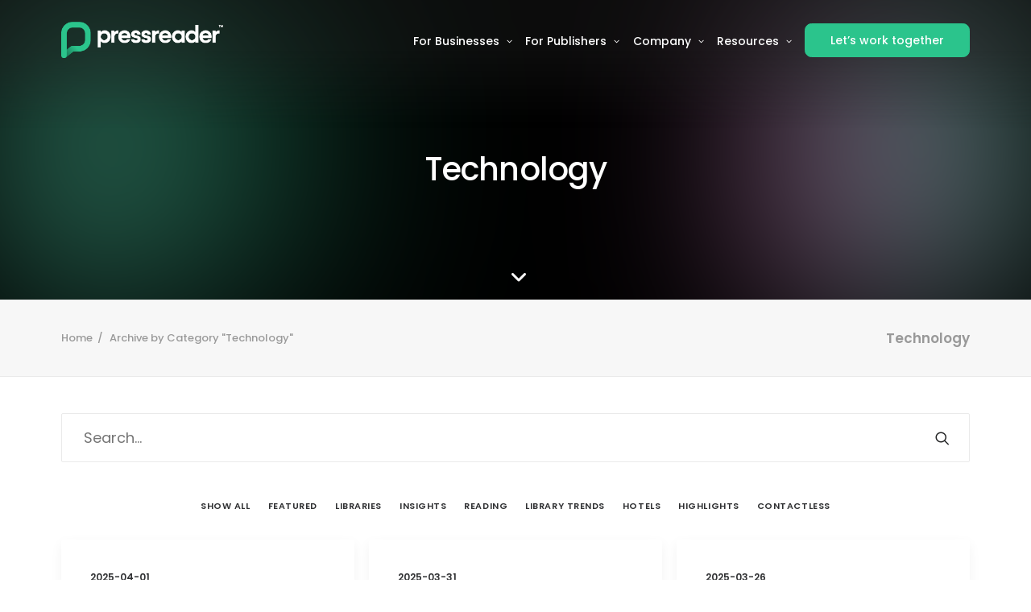

--- FILE ---
content_type: text/html; charset=UTF-8
request_url: https://blog.pressreader.com/tag/technology
body_size: 7996
content:
<!doctype html><!--[if lt IE 7]> <html class="no-js lt-ie9 lt-ie8 lt-ie7" lang="en" > <![endif]--><!--[if IE 7]>    <html class="no-js lt-ie9 lt-ie8" lang="en" >        <![endif]--><!--[if IE 8]>    <html class="no-js lt-ie9" lang="en" >               <![endif]--><!--[if gt IE 8]><!--><html class="no-js" lang="en"><!--<![endif]--><head>
    <meta charset="utf-8">
    <meta http-equiv="X-UA-Compatible" content="IE=edge,chrome=1">
    <meta name="author" content="PressReader">
    <meta name="description" content="technology | ">
    <meta name="generator" content="HubSpot">
    <title>Blog | PressReader | technology</title>
    <link rel="shortcut icon" href="https://blog.pressreader.com/hubfs/favicon-2.ico">
    
<meta name="viewport" content="width=device-width, initial-scale=1">

    <script src="/hs/hsstatic/jquery-libs/static-1.4/jquery/jquery-1.11.2.js"></script>
<script src="/hs/hsstatic/jquery-libs/static-1.4/jquery-migrate/jquery-migrate-1.2.1.js"></script>
<script>hsjQuery = window['jQuery'];</script>
    <meta property="og:description" content="technology | ">
    <meta property="og:title" content="Blog | PressReader | technology">
    <meta name="twitter:description" content="technology | ">
    <meta name="twitter:title" content="Blog | PressReader | technology">

    
<!--  Added by CookieBot integration -->
<script id="Cookiebot" src="https://consent.cookiebot.com/uc.js" data-cbid="06b589d2-9594-4323-af24-0b61ef0a0f2d" data-blockingmode="auto" type="text/javascript">
                </script>
<!-- /Added by CookieBot integration -->


    
    <style>
a.cta_button{-moz-box-sizing:content-box !important;-webkit-box-sizing:content-box !important;box-sizing:content-box !important;vertical-align:middle}.hs-breadcrumb-menu{list-style-type:none;margin:0px 0px 0px 0px;padding:0px 0px 0px 0px}.hs-breadcrumb-menu-item{float:left;padding:10px 0px 10px 10px}.hs-breadcrumb-menu-divider:before{content:'›';padding-left:10px}.hs-featured-image-link{border:0}.hs-featured-image{float:right;margin:0 0 20px 20px;max-width:50%}@media (max-width: 568px){.hs-featured-image{float:none;margin:0;width:100%;max-width:100%}}.hs-screen-reader-text{clip:rect(1px, 1px, 1px, 1px);height:1px;overflow:hidden;position:absolute !important;width:1px}
</style>

<link rel="stylesheet" href="https://blog.pressreader.com/hubfs/hub_generated/module_assets/1/9489307901/1743598079834/module_Site_Search_-_PressReader_May2019_Theme.min.css">
<link rel="stylesheet" href="/hs/hsstatic/AsyncSupport/static-1.501/sass/rss_post_listing.css">
    

    
<!--  Added by GoogleTagManager integration -->
<script>
var _hsp = window._hsp = window._hsp || [];
window.dataLayer = window.dataLayer || [];
function gtag(){dataLayer.push(arguments);}

var useGoogleConsentModeV2 = true;
var waitForUpdateMillis = 1000;



var hsLoadGtm = function loadGtm() {
    if(window._hsGtmLoadOnce) {
      return;
    }

    if (useGoogleConsentModeV2) {

      gtag('set','developer_id.dZTQ1Zm',true);

      gtag('consent', 'default', {
      'ad_storage': 'denied',
      'analytics_storage': 'denied',
      'ad_user_data': 'denied',
      'ad_personalization': 'denied',
      'wait_for_update': waitForUpdateMillis
      });

      _hsp.push(['useGoogleConsentModeV2'])
    }

    (function(w,d,s,l,i){w[l]=w[l]||[];w[l].push({'gtm.start':
    new Date().getTime(),event:'gtm.js'});var f=d.getElementsByTagName(s)[0],
    j=d.createElement(s),dl=l!='dataLayer'?'&l='+l:'';j.async=true;j.src=
    'https://www.googletagmanager.com/gtm.js?id='+i+dl;f.parentNode.insertBefore(j,f);
    })(window,document,'script','dataLayer','GTM-PHC6P5M');

    window._hsGtmLoadOnce = true;
};

_hsp.push(['addPrivacyConsentListener', function(consent){
  if(consent.allowed || (consent.categories && consent.categories.analytics)){
    hsLoadGtm();
  }
}]);

</script>

<!-- /Added by GoogleTagManager integration -->


<!-- Hotjar Tracking Code for pressreader.com -->
<script>
    (function(h,o,t,j,a,r){
        h.hj=h.hj||function(){(h.hj.q=h.hj.q||[]).push(arguments)};
        h._hjSettings={hjid:1584225,hjsv:6};
        a=o.getElementsByTagName('head')[0];
        r=o.createElement('script');r.async=1;
        r.src=t+h._hjSettings.hjid+j+h._hjSettings.hjsv;
        a.appendChild(r);
    })(window,document,'https://static.hotjar.com/c/hotjar-','.js?sv=');
</script>
<script type="text/javascript" src="https://platform-api.sharethis.com/js/sharethis.js#property=6453ee017a3f120019cd1386&amp;product=sticky-share-buttons&amp;source=platform" async></script>
<meta name="facebook-domain-verification" content="jcbxdexn902w3opxjjko5w10t5mbhv">
<style>
.hs-content-id-74215668856 #st-2.st-left {
  display:none;
}
</style>
<script src="https://2deda1600f284ca3876cecac67d76720.js.ubembed.com" async></script>

<link rel="next" href="https://blog.pressreader.com/tag/technology/page/2">
<meta property="og:url" content="https://blog.pressreader.com/tag/technology">
<meta property="og:type" content="blog">
<meta name="twitter:card" content="summary">
<link rel="alternate" type="application/rss+xml" href="https://blog.pressreader.com/rss.xml">
<meta name="twitter:domain" content="blog.pressreader.com">
<script src="//platform.linkedin.com/in.js" type="text/javascript">
    lang: en_US
</script>

<meta http-equiv="content-language" content="en">
<link rel="stylesheet" href="//7052064.fs1.hubspotusercontent-na1.net/hubfs/7052064/hub_generated/template_assets/DEFAULT_ASSET/1768338571736/template_layout.min.css">


<link rel="stylesheet" href="https://blog.pressreader.com/hubfs/hub_generated/template_assets/1/18491734053/1739234715188/template_PressReader_May2019-style-min.css">





</head>
<body class="blog   hs-content-id-74215668856 hs-blog-listing hs-blog-id-9137182988" style="">
<!--  Added by GoogleTagManager integration -->
<noscript><iframe src="https://www.googletagmanager.com/ns.html?id=GTM-PHC6P5M" height="0" width="0" style="display:none;visibility:hidden"></iframe></noscript>

<!-- /Added by GoogleTagManager integration -->

    <div class="header-container-wrapper">
    <div class="header-container container-fluid">

<div class="row-fluid-wrapper row-depth-1 row-number-1 ">
<div class="row-fluid ">
<div class="span12 widget-span widget-type-global_group " style="" data-widget-type="global_group" data-x="0" data-w="12">
<div class="" data-global-widget-path="generated_global_groups/9358981648.html"><div class="row-fluid-wrapper row-depth-1 row-number-1 ">
<div class="row-fluid ">
<div class="span12 widget-span widget-type-cell cm-header-wrapper" style="" data-widget-type="cell" data-x="0" data-w="12">

<div class="row-fluid-wrapper row-depth-1 row-number-2 ">
<div class="row-fluid ">
<div class="span12 widget-span widget-type-cell page-center" style="" data-widget-type="cell" data-x="0" data-w="12">

<div class="row-fluid-wrapper row-depth-1 row-number-3 ">
<div class="row-fluid ">
<div class="span4 widget-span widget-type-cell cm-header-logo-wrapper" style="" data-widget-type="cell" data-x="0" data-w="4">

<div class="row-fluid-wrapper row-depth-1 row-number-4 ">
<div class="row-fluid ">
<div class="span12 widget-span widget-type-custom_widget " style="" data-widget-type="custom_widget" data-x="0" data-w="12">
<div id="hs_cos_wrapper_module_155722283982334" class="hs_cos_wrapper hs_cos_wrapper_widget hs_cos_wrapper_type_module" style="" data-hs-cos-general-type="widget" data-hs-cos-type="module"><div class="cm-header-logo">
  <div class="logo-continer">
    <a href="https://about.pressreader.com/" class="navbar-brand" data-minheight="55">
      <div class="logo-image logo-light">
        <img src="https://blog.pressreader.com/hubfs/PressReader_May2019%20Theme/Images/pr-logo-wh.png" alt="Pressreader">
      </div>
      
      <div class="logo-image logo-dark">
        <img src="https://blog.pressreader.com/hubfs/PressReader_May2019%20Theme/Images/pressreader-logo.png" alt="Pressreader">
      </div>
    </a>
  </div>
</div></div>

</div><!--end widget-span -->
</div><!--end row-->
</div><!--end row-wrapper -->

</div><!--end widget-span -->
<div class="span8 widget-span widget-type-custom_widget custom-menu-primary hide-mobile" style="" data-widget-type="custom_widget" data-x="4" data-w="8">
<div id="hs_cos_wrapper_module_151811933987828" class="hs_cos_wrapper hs_cos_wrapper_widget hs_cos_wrapper_type_module widget-type-menu" style="" data-hs-cos-general-type="widget" data-hs-cos-type="module">
<span id="hs_cos_wrapper_module_151811933987828_" class="hs_cos_wrapper hs_cos_wrapper_widget hs_cos_wrapper_type_menu" style="" data-hs-cos-general-type="widget" data-hs-cos-type="menu"><div id="hs_menu_wrapper_module_151811933987828_" class="hs-menu-wrapper active-branch flyouts hs-menu-flow-horizontal" role="navigation" data-sitemap-name="default" data-menu-id="9452339735" aria-label="Navigation Menu">
 <ul role="menu">
  <li class="hs-menu-item hs-menu-depth-1 hs-item-has-children" role="none"><a href="javascript:;" aria-haspopup="true" aria-expanded="false" role="menuitem">For Businesses</a>
   <ul role="menu" class="hs-menu-children-wrapper">
    <li class="hs-menu-item hs-menu-depth-2" role="none"><a href="https://about.pressreader.com/libraries-institutions/" role="menuitem">Libraries &amp; Institutions</a></li>
    <li class="hs-menu-item hs-menu-depth-2" role="none"><a href="https://about.pressreader.com/hotels/" role="menuitem">Hotels</a></li>
    <li class="hs-menu-item hs-menu-depth-2" role="none"><a href="https://about.pressreader.com/aviation/" role="menuitem">Airlines &amp; Lounges</a></li>
    <li class="hs-menu-item hs-menu-depth-2" role="none"><a href="https://about.pressreader.com/cruises-ferries/" role="menuitem">Cruises &amp; Ferries</a></li>
   </ul></li>
  <li class="hs-menu-item hs-menu-depth-1 hs-item-has-children" role="none"><a href="javascript:;" aria-haspopup="true" aria-expanded="false" role="menuitem">For Publishers</a>
   <ul role="menu" class="hs-menu-children-wrapper">
    <li class="hs-menu-item hs-menu-depth-2" role="none"><a href="https://about.pressreader.com/editions-plus/" role="menuitem">Editions+</a></li>
    <li class="hs-menu-item hs-menu-depth-2" role="none"><a href="https://about.pressreader.com/distribute-on-pressreader/" role="menuitem">Distribute on PressReader</a></li>
   </ul></li>
  <li class="hs-menu-item hs-menu-depth-1 hs-item-has-children" role="none"><a href="https://about.pressreader.com/about-us/" aria-haspopup="true" aria-expanded="false" role="menuitem">Company</a>
   <ul role="menu" class="hs-menu-children-wrapper">
    <li class="hs-menu-item hs-menu-depth-2" role="none"><a href="https://about.pressreader.com/about-us/" role="menuitem">About us</a></li>
    <li class="hs-menu-item hs-menu-depth-2" role="none"><a href="https://about.pressreader.com/careers/" role="menuitem">Careers</a></li>
   </ul></li>
  <li class="hs-menu-item hs-menu-depth-1 hs-item-has-children" role="none"><a href="javascript:;" aria-haspopup="true" aria-expanded="false" role="menuitem">Resources</a>
   <ul role="menu" class="hs-menu-children-wrapper">
    <li class="hs-menu-item hs-menu-depth-2" role="none"><a href="https://blog.pressreader.com/" role="menuitem">Blog</a></li>
    <li class="hs-menu-item hs-menu-depth-2" role="none"><a href="https://about.pressreader.com/case-studies/" role="menuitem">Case studies</a></li>
    <li class="hs-menu-item hs-menu-depth-2" role="none"><a href="https://about.pressreader.com/download-app/" role="menuitem">Download the Latest App</a></li>
    <li class="hs-menu-item hs-menu-depth-2" role="none"><a href="https://about.pressreader.com/ebooks/" role="menuitem">eBooks</a></li>
    <li class="hs-menu-item hs-menu-depth-2" role="none"><a href="https://about.pressreader.com/puzzles/" role="menuitem">Puzzles</a></li>
    <li class="hs-menu-item hs-menu-depth-2" role="none"><a href="https://letstalk.pressreader.com/libraries-institutions/media-literacy/" role="menuitem">Media Literacy</a></li>
    <li class="hs-menu-item hs-menu-depth-2" role="none"><a href="https://about.pressreader.com/newsroom/" role="menuitem">Newsroom</a></li>
    <li class="hs-menu-item hs-menu-depth-2" role="none"><a href="https://about.pressreader.com/sustainable-development/" role="menuitem">Sustainable Development</a></li>
   </ul></li>
  <li class="hs-menu-item hs-menu-depth-1" role="none"><a href="https://about.pressreader.com/contact-us/" role="menuitem">Let’s work together</a></li>
 </ul>
</div></span></div>

</div><!--end widget-span -->
</div><!--end row-->
</div><!--end row-wrapper -->

</div><!--end widget-span -->
</div><!--end row-->
</div><!--end row-wrapper -->

</div><!--end widget-span -->
</div><!--end row-->
</div><!--end row-wrapper -->

<div class="row-fluid-wrapper row-depth-1 row-number-5 ">
<div class="row-fluid ">
<div class="span12 widget-span widget-type-custom_widget custom-menu-primary show-mobile" style="" data-widget-type="custom_widget" data-x="0" data-w="12">
<div id="hs_cos_wrapper_module_155729394352293" class="hs_cos_wrapper hs_cos_wrapper_widget hs_cos_wrapper_type_module widget-type-menu" style="" data-hs-cos-general-type="widget" data-hs-cos-type="module">
<span id="hs_cos_wrapper_module_155729394352293_" class="hs_cos_wrapper hs_cos_wrapper_widget hs_cos_wrapper_type_menu" style="" data-hs-cos-general-type="widget" data-hs-cos-type="menu"><div id="hs_menu_wrapper_module_155729394352293_" class="hs-menu-wrapper active-branch flyouts hs-menu-flow-horizontal" role="navigation" data-sitemap-name="default" data-menu-id="9452339735" aria-label="Navigation Menu">
 <ul role="menu">
  <li class="hs-menu-item hs-menu-depth-1 hs-item-has-children" role="none"><a href="javascript:;" aria-haspopup="true" aria-expanded="false" role="menuitem">For Businesses</a>
   <ul role="menu" class="hs-menu-children-wrapper">
    <li class="hs-menu-item hs-menu-depth-2" role="none"><a href="https://about.pressreader.com/libraries-institutions/" role="menuitem">Libraries &amp; Institutions</a></li>
    <li class="hs-menu-item hs-menu-depth-2" role="none"><a href="https://about.pressreader.com/hotels/" role="menuitem">Hotels</a></li>
    <li class="hs-menu-item hs-menu-depth-2" role="none"><a href="https://about.pressreader.com/aviation/" role="menuitem">Airlines &amp; Lounges</a></li>
    <li class="hs-menu-item hs-menu-depth-2" role="none"><a href="https://about.pressreader.com/cruises-ferries/" role="menuitem">Cruises &amp; Ferries</a></li>
   </ul></li>
  <li class="hs-menu-item hs-menu-depth-1 hs-item-has-children" role="none"><a href="javascript:;" aria-haspopup="true" aria-expanded="false" role="menuitem">For Publishers</a>
   <ul role="menu" class="hs-menu-children-wrapper">
    <li class="hs-menu-item hs-menu-depth-2" role="none"><a href="https://about.pressreader.com/editions-plus/" role="menuitem">Editions+</a></li>
    <li class="hs-menu-item hs-menu-depth-2" role="none"><a href="https://about.pressreader.com/distribute-on-pressreader/" role="menuitem">Distribute on PressReader</a></li>
   </ul></li>
  <li class="hs-menu-item hs-menu-depth-1 hs-item-has-children" role="none"><a href="https://about.pressreader.com/about-us/" aria-haspopup="true" aria-expanded="false" role="menuitem">Company</a>
   <ul role="menu" class="hs-menu-children-wrapper">
    <li class="hs-menu-item hs-menu-depth-2" role="none"><a href="https://about.pressreader.com/about-us/" role="menuitem">About us</a></li>
    <li class="hs-menu-item hs-menu-depth-2" role="none"><a href="https://about.pressreader.com/careers/" role="menuitem">Careers</a></li>
   </ul></li>
  <li class="hs-menu-item hs-menu-depth-1 hs-item-has-children" role="none"><a href="javascript:;" aria-haspopup="true" aria-expanded="false" role="menuitem">Resources</a>
   <ul role="menu" class="hs-menu-children-wrapper">
    <li class="hs-menu-item hs-menu-depth-2" role="none"><a href="https://blog.pressreader.com/" role="menuitem">Blog</a></li>
    <li class="hs-menu-item hs-menu-depth-2" role="none"><a href="https://about.pressreader.com/case-studies/" role="menuitem">Case studies</a></li>
    <li class="hs-menu-item hs-menu-depth-2" role="none"><a href="https://about.pressreader.com/download-app/" role="menuitem">Download the Latest App</a></li>
    <li class="hs-menu-item hs-menu-depth-2" role="none"><a href="https://about.pressreader.com/ebooks/" role="menuitem">eBooks</a></li>
    <li class="hs-menu-item hs-menu-depth-2" role="none"><a href="https://about.pressreader.com/puzzles/" role="menuitem">Puzzles</a></li>
    <li class="hs-menu-item hs-menu-depth-2" role="none"><a href="https://letstalk.pressreader.com/libraries-institutions/media-literacy/" role="menuitem">Media Literacy</a></li>
    <li class="hs-menu-item hs-menu-depth-2" role="none"><a href="https://about.pressreader.com/newsroom/" role="menuitem">Newsroom</a></li>
    <li class="hs-menu-item hs-menu-depth-2" role="none"><a href="https://about.pressreader.com/sustainable-development/" role="menuitem">Sustainable Development</a></li>
   </ul></li>
  <li class="hs-menu-item hs-menu-depth-1" role="none"><a href="https://about.pressreader.com/contact-us/" role="menuitem">Let’s work together</a></li>
 </ul>
</div></span></div>

</div><!--end widget-span -->
</div><!--end row-->
</div><!--end row-wrapper -->
</div>
</div><!--end widget-span -->
</div><!--end row-->
</div><!--end row-wrapper -->

    </div><!--end header -->
</div><!--end header wrapper -->

<div class="body-container-wrapper">
    <div class="body-container container-fluid">

<div class="row-fluid-wrapper row-depth-1 row-number-1 ">
<div class="row-fluid ">
<div class="span12 widget-span widget-type-custom_widget " style="" data-widget-type="custom_widget" data-x="0" data-w="12">
<div id="hs_cos_wrapper_module_1557298060478355" class="hs_cos_wrapper hs_cos_wrapper_widget hs_cos_wrapper_type_module" style="" data-hs-cos-general-type="widget" data-hs-cos-type="module">


<div class="blog-listing-banner-wrapper blog-banner"> &nbsp;
  <div class="row-fluid"> &nbsp; &nbsp;
    <div class="page-center"> &nbsp; &nbsp; &nbsp;
      <h1 class="cm-blog-title cm-topic">technology</h1>
    </div>
  </div>
  
  <div id="banner-overlay"></div>
  
  <div class="banner-scrolldown"><i class="fa fa-angle-down"></i></div>
</div>
<script>
  $('body').addClass('cm-topic-page')
</script> 


</div>

</div><!--end widget-span -->
</div><!--end row-->
</div><!--end row-wrapper -->

<div class="row-fluid-wrapper row-depth-1 row-number-2 ">
<div class="row-fluid ">
<div class="span12 widget-span widget-type-custom_widget " style="" data-widget-type="custom_widget" data-x="0" data-w="12">
<div id="hs_cos_wrapper_module_15573157842934481" class="hs_cos_wrapper hs_cos_wrapper_widget hs_cos_wrapper_type_module" style="" data-hs-cos-general-type="widget" data-hs-cos-type="module">
<div class="cm-blog-breadcrumb-wrapper">
  <div class="page-center">
    <div class="breadcrumb-container">
      <div class="breadcrumb-title">technology</div>
      <ol class="breadcrumb-header-subtitle">
        <li>
          <a href="https://about.pressreader.com/">Home</a>
        </li>
        <li class="current">Archive by Category "<span>technology</span>"</li>
      </ol>
    </div>
  </div>
</div>
</div>

</div><!--end widget-span -->
</div><!--end row-->
</div><!--end row-wrapper -->

<div class="row-fluid-wrapper row-depth-1 row-number-3 ">
<div class="row-fluid ">
<div class="span12 widget-span widget-type-cell page-center content-wrapper" style="" data-widget-type="cell" data-x="0" data-w="12">

<div class="row-fluid-wrapper row-depth-1 row-number-4 ">
<div class="row-fluid ">
<div class="span12 widget-span widget-type-cell blog-content" style="" data-widget-type="cell" data-x="0" data-w="12">

<div class="row-fluid-wrapper row-depth-1 row-number-5 ">
<div class="row-fluid ">
<div class="span12 widget-span widget-type-custom_widget " style="" data-widget-type="custom_widget" data-x="0" data-w="12">
<div id="hs_cos_wrapper_module_1557298884062421" class="hs_cos_wrapper hs_cos_wrapper_widget hs_cos_wrapper_type_module" style="" data-hs-cos-general-type="widget" data-hs-cos-type="module">

<div class="hs-search-field cm-site-search"> 
    <div class="hs-search-field__bar"> 
      <form action="/hs-search-results">
        
        <input type="text" class="hs-search-field__input" name="term" autocomplete="off" aria-label="Search" placeholder="Search…">
        <i class="fa fa-search3"></i>
        
      </form>
    </div>
    <ul class="hs-search-field__suggestions"></ul>
</div></div>

</div><!--end widget-span -->
</div><!--end row-->
</div><!--end row-wrapper -->

<div class="row-fluid-wrapper row-depth-1 row-number-6 ">
<div class="row-fluid ">
<div class="span12 widget-span widget-type-custom_widget " style="" data-widget-type="custom_widget" data-x="0" data-w="12">
<div id="hs_cos_wrapper_module_1557299582525623" class="hs_cos_wrapper hs_cos_wrapper_widget hs_cos_wrapper_type_module" style="" data-hs-cos-general-type="widget" data-hs-cos-type="module"><div class="active-topics-section">
  
  <ul>
    <li><a href="https://blog.pressreader.com">Show all</a></li>
    
    <li><a href="https://blog.pressreader.com/tag/featured">Featured</a></li>
    
    <li><a href="https://blog.pressreader.com/tag/libraries">Libraries</a></li>
    
    <li><a href="https://blog.pressreader.com/tag/insights">Insights</a></li>
    
    <li><a href="https://blog.pressreader.com/tag/reading">Reading</a></li>
    
    <li><a href="https://blog.pressreader.com/tag/library-trends">library trends</a></li>
    
    <li><a href="https://blog.pressreader.com/tag/hotels">Hotels</a></li>
    
    <li><a href="https://blog.pressreader.com/tag/highlights">Highlights</a></li>
    
    <li><a href="https://blog.pressreader.com/tag/contactless">contactless</a></li>
    
  </ul>
</div></div>

</div><!--end widget-span -->
</div><!--end row-->
</div><!--end row-wrapper -->

<div class="row-fluid-wrapper row-depth-1 row-number-7 ">
<div class="row-fluid ">
<div class="span12 widget-span widget-type-custom_widget " style="" data-widget-type="custom_widget" data-x="0" data-w="12">
<div id="hs_cos_wrapper_module_1523032069834331" class="hs_cos_wrapper hs_cos_wrapper_widget hs_cos_wrapper_type_module widget-type-blog_content" style="" data-hs-cos-general-type="widget" data-hs-cos-type="module">
   <div class="blog-section">
<div class="blog-listing-wrapper cell-wrapper">
<div class="post-listing">
<div class="post-item">
<div class="post-item-innner-wrap">
<div class="hs-featured-image-wrapper">
<a href="https://blog.pressreader.com/presspectives-podcast/eliza-gaines-reimagining-local-journalism" title="" class="cm-post-link">
<i class="fa fa-play t-overlay-icon"></i>
</a>
<img data-src="https://5357741.fs1.hubspotusercontent-na1.net/hub/5357741/hubfs/PressPectives-Eliza-Gaines.jpg?width=678&amp;name=PressPectives-Eliza-Gaines.jpg" class="hs-featured-image lazy" alt="PressPectives-Eliza-Gaines">
</div>
<div class="post-item-content">
<div class="cm-post-date">2025-04-01</div>
<h2 class="cm-post-title"><a href="https://blog.pressreader.com/presspectives-podcast/eliza-gaines-reimagining-local-journalism">PressPectives | Eliza Gaines: Reimagining Local Journalism</a></h2>
<div class="post-body clearfix">
<p>
In this episode, Eliza Gaines, publisher of WEHCO Media, offers a compelling narrative of resilience and innovation in ...    
</p>          
</div>
</div>
</div>
</div>
<div class="post-item">
<div class="post-item-innner-wrap">
<div class="hs-featured-image-wrapper">
<a href="https://blog.pressreader.com/libraries-institutions/how-digital-resources-at-libraries-can-create-a-better-experience-for-patrons" title="" class="cm-post-link">
<i class="fa fa-play t-overlay-icon"></i>
</a>
<img data-src="https://5357741.fs1.hubspotusercontent-na1.net/hub/5357741/hubfs/3-students-in-library.png?width=678&amp;name=3-students-in-library.png" class="hs-featured-image lazy" alt="students-on-laptop-in-library">
</div>
<div class="post-item-content">
<div class="cm-post-date">2025-03-31</div>
<h2 class="cm-post-title"><a href="https://blog.pressreader.com/libraries-institutions/how-digital-resources-at-libraries-can-create-a-better-experience-for-patrons">How digital resources at libraries can create a better experience for patrons</a></h2>
<div class="post-body clearfix">
<p>
The time-honored library concept — the notion of a physical location that is a repository of books for users to borrow, ...    
</p>          
</div>
</div>
</div>
</div>
<div class="post-item">
<div class="post-item-innner-wrap">
<div class="hs-featured-image-wrapper">
<a href="https://blog.pressreader.com/hotels/adopting-right-technology-luxury-hospitality-key-success-2025" title="" class="cm-post-link">
<i class="fa fa-play t-overlay-icon"></i>
</a>
<img data-src="https://5357741.fs1.hubspotusercontent-na1.net/hub/5357741/hubfs/Blog%203%20Header%20-%20adopting%20the%20right%20technology%20in%20luxury%20hospitality%20is%20a%20key%20to%20success.jpg?width=678&amp;name=Blog%203%20Header%20-%20adopting%20the%20right%20technology%20in%20luxury%20hospitality%20is%20a%20key%20to%20success.jpg" class="hs-featured-image lazy" alt="">
</div>
<div class="post-item-content">
<div class="cm-post-date">2025-03-26</div>
<h2 class="cm-post-title"><a href="https://blog.pressreader.com/hotels/adopting-right-technology-luxury-hospitality-key-success-2025">Why adopting the right technology in luxury hospitality is a key to success in 2025</a></h2>
<div class="post-body clearfix">
<p>
This is the final installment of a three-part series of blog articles looking at some of the key trends in luxury ...    
</p>          
</div>
</div>
</div>
</div>
<div class="post-item">
<div class="post-item-innner-wrap">
<div class="hs-featured-image-wrapper">
<a href="https://blog.pressreader.com/hotels/luxury-2025-authentic-travel-experiences-unique-destinations" title="" class="cm-post-link">
<i class="fa fa-play t-overlay-icon"></i>
</a>
<img data-src="https://5357741.fs1.hubspotusercontent-na1.net/hub/5357741/hubfs/Blog%202%20Header%20_%20authentic%20travel%20experiences.jpg?width=678&amp;name=Blog%202%20Header%20_%20authentic%20travel%20experiences.jpg" class="hs-featured-image lazy" alt="man-on-camel">
</div>
<div class="post-item-content">
<div class="cm-post-date">2025-03-19</div>
<h2 class="cm-post-title"><a href="https://blog.pressreader.com/hotels/luxury-2025-authentic-travel-experiences-unique-destinations">Luxury in 2025 means authentic travel experiences and unique destinations</a></h2>
<div class="post-body clearfix">
<p>
This is the second installment of a three-part series of blog articles looking at some of the key trends in luxury ...    
</p>          
</div>
</div>
</div>
</div>
<div class="post-item">
<div class="post-item-innner-wrap">
<div class="hs-featured-image-wrapper">
<a href="https://blog.pressreader.com/libraries-institutions/library-2025-past-predictions" title="" class="cm-post-link">
<i class="fa fa-play t-overlay-icon"></i>
</a>
<img data-src="https://5357741.fs1.hubspotusercontent-na1.net/hub/5357741/hubfs/modern-library.png?width=678&amp;name=modern-library.png" class="hs-featured-image lazy" alt="inside-modern-library">
</div>
<div class="post-item-content">
<div class="cm-post-date">2025-03-17</div>
<h2 class="cm-post-title"><a href="https://blog.pressreader.com/libraries-institutions/library-2025-past-predictions">The library of 2025: How does it compare to past predictions?</a></h2>
<div class="post-body clearfix">
<p>
A wise Danish parliamentarian once observed, "It is difficult to make predictions, especially about the future." This ...    
</p>          
</div>
</div>
</div>
</div>
<div class="post-item">
<div class="post-item-innner-wrap">
<div class="hs-featured-image-wrapper">
<a href="https://blog.pressreader.com/hotels/millennials-genz-shifting-demographics-luxury-travel" title="" class="cm-post-link">
<i class="fa fa-play t-overlay-icon"></i>
</a>
<img data-src="https://5357741.fs1.hubspotusercontent-na1.net/hub/5357741/hubfs/Blog%201%20Header%20-%20Millenials%20Gen%20z%20shifting%20demographics.jpg?width=678&amp;name=Blog%201%20Header%20-%20Millenials%20Gen%20z%20shifting%20demographics.jpg" class="hs-featured-image lazy" alt="">
</div>
<div class="post-item-content">
<div class="cm-post-date">2025-03-12</div>
<h2 class="cm-post-title"><a href="https://blog.pressreader.com/hotels/millennials-genz-shifting-demographics-luxury-travel">How millennials and Gen Z are shifting the demographics of luxury travel</a></h2>
<div class="post-body clearfix">
<p>
This is the first installment of a three-part series of blog articles looking at some of the key trends in luxury ...    
</p>          
</div>
</div>
</div>
</div>
<div class="post-item">
<div class="post-item-innner-wrap">
<div class="hs-featured-image-wrapper">
<a href="https://blog.pressreader.com/presspectives-podcast/sherry-weiss-inside-dow-jones-growth-strategy" title="" class="cm-post-link">
<i class="fa fa-play t-overlay-icon"></i>
</a>
<img data-src="https://5357741.fs1.hubspotusercontent-na1.net/hub/5357741/hubfs/PressPectives-Sherry-Weiss-header.jpg?width=678&amp;name=PressPectives-Sherry-Weiss-header.jpg" class="hs-featured-image lazy" alt="PressPectives-Sherry-Weiss">
</div>
<div class="post-item-content">
<div class="cm-post-date">2025-03-04</div>
<h2 class="cm-post-title"><a href="https://blog.pressreader.com/presspectives-podcast/sherry-weiss-inside-dow-jones-growth-strategy">PressPectives | Sherry Weiss: Inside Dow Jones’ Growth Strategy</a></h2>
<div class="post-body clearfix">
<p>
In this episode, Sherry Weiss, Chief Marketing Officer of Dow Jones, discusses the company’s evolving marketing ...    
</p>          
</div>
</div>
</div>
</div>
<div class="post-item">
<div class="post-item-innner-wrap">
<div class="hs-featured-image-wrapper">
<a href="https://blog.pressreader.com/libraries-institutions/emerging-trends-new-tech-digital-tools-transform-libraries" title="" class="cm-post-link">
<i class="fa fa-play t-overlay-icon"></i>
</a>
<img data-src="https://5357741.fs1.hubspotusercontent-na1.net/hub/5357741/hubfs/Untitled%20design%2843%29.png?width=678&amp;name=Untitled%20design%2843%29.png" class="hs-featured-image lazy" alt="">
</div>
<div class="post-item-content">
<div class="cm-post-date">2025-02-10</div>
<h2 class="cm-post-title"><a href="https://blog.pressreader.com/libraries-institutions/emerging-trends-new-tech-digital-tools-transform-libraries">Emerging trends, new technologies: 10 digital tools transforming libraries</a></h2>
<div class="post-body clearfix">
<p>
Digital transformation doesn't happen overnight; it's usually more of a natural evolution than a sudden shift. Public ...    
</p>          
</div>
</div>
</div>
</div>
<div class="post-item">
<div class="post-item-innner-wrap">
<div class="hs-featured-image-wrapper">
<a href="https://blog.pressreader.com/presspectives-podcast/discover-power-explainer-journalism-vox-swati-sharma" title="" class="cm-post-link">
<i class="fa fa-play t-overlay-icon"></i>
</a>
<img data-src="https://5357741.fs1.hubspotusercontent-na1.net/hub/5357741/hubfs/The-PressPectives-Podcast-Swati-Sharma-The-Power-of-Explainer-Journalism-at-Vox.jpg?width=678&amp;name=The-PressPectives-Podcast-Swati-Sharma-The-Power-of-Explainer-Journalism-at-Vox.jpg" class="hs-featured-image lazy" alt="The-PressPectives-Podcast-Swati-Sharma-The-Power-of-Explainer-Journalism-at-Vox">
</div>
<div class="post-item-content">
<div class="cm-post-date">2025-02-04</div>
<h2 class="cm-post-title"><a href="https://blog.pressreader.com/presspectives-podcast/discover-power-explainer-journalism-vox-swati-sharma">PressPectives | Swati Sharma: The Power of Explainer Journalism at Vox</a></h2>
<div class="post-body clearfix">
<p>
This episode of PressPectives features Swati Sharma, Editor-in-Chief and Publisher of Vox, a digital news outlet ...    
</p>          
</div>
</div>
</div>
</div>
</div>
<div class="blog-pagination">
<span class="left-col">
<a class="prev-link inactive" href="#"><i class="fa fa-angle-left"></i></a>
</span>
<span class="center-col">
<a class="active" href="https://blog.pressreader.com/tag/technology/page/1">1</a>
<a href="https://blog.pressreader.com/tag/technology/page/2">2</a>
<a href="https://blog.pressreader.com/tag/technology/page/3">3</a>
<a href="https://blog.pressreader.com/tag/technology/page/4">4</a>
<a href="https://blog.pressreader.com/tag/technology/page/5">5</a>
</span>
<span class="right-col">
<a class="elipses" href="https://blog.pressreader.com/tag/technology/page/6">...</a>
<a href="https://blog.pressreader.com/tag/technology/page/9">9</a>
<a class="next-link" href="https://blog.pressreader.com/tag/technology/page/2"><i class="fa fa-angle-right"></i></a>
</span>
</div>
</div>
</div>
</div>

</div><!--end widget-span -->
</div><!--end row-->
</div><!--end row-wrapper -->

<div class="row-fluid-wrapper row-depth-1 row-number-8 ">
<div class="row-fluid ">
<div class="span12 widget-span widget-type-custom_widget " style="" data-widget-type="custom_widget" data-x="0" data-w="12">
<div id="hs_cos_wrapper_module_1523032063950328" class="hs_cos_wrapper hs_cos_wrapper_widget hs_cos_wrapper_type_module widget-type-blog_comments" style="" data-hs-cos-general-type="widget" data-hs-cos-type="module"><span id="hs_cos_wrapper_module_1523032063950328_blog_comments" class="hs_cos_wrapper hs_cos_wrapper_widget hs_cos_wrapper_type_blog_comments" style="" data-hs-cos-general-type="widget" data-hs-cos-type="blog_comments"></span></div>

</div><!--end widget-span -->
</div><!--end row-->
</div><!--end row-wrapper -->

</div><!--end widget-span -->
</div><!--end row-->
</div><!--end row-wrapper -->

</div><!--end widget-span -->
</div><!--end row-->
</div><!--end row-wrapper -->

    </div><!--end body -->
</div><!--end body wrapper -->

<div class="footer-container-wrapper">
    <div class="footer-container container-fluid">

<div class="row-fluid-wrapper row-depth-1 row-number-1 ">
<div class="row-fluid ">
<div class="span12 widget-span widget-type-global_group " style="" data-widget-type="global_group" data-x="0" data-w="12">
<div class="" data-global-widget-path="generated_global_groups/69401451887.html"><div class="row-fluid-wrapper row-depth-1 row-number-1 ">
<div class="row-fluid ">
<div class="span12 widget-span widget-type-cell cm-footer-wrapper" style="" data-widget-type="cell" data-x="0" data-w="12">

<div class="row-fluid-wrapper row-depth-1 row-number-2 ">
<div class="row-fluid ">
<div class="span12 widget-span widget-type-cell page-center" style="" data-widget-type="cell" data-x="0" data-w="12">

<div class="row-fluid-wrapper row-depth-1 row-number-3 ">
<div class="row-fluid ">
<div class="span12 widget-span widget-type-cell cm-ft-top-section" style="" data-widget-type="cell" data-x="0" data-w="12">

<div class="row-fluid-wrapper row-depth-1 row-number-4 ">
<div class="row-fluid ">
<div class="span4 widget-span widget-type-cell col col1" style="" data-widget-type="cell" data-x="0" data-w="4">

<div class="row-fluid-wrapper row-depth-2 row-number-1 ">
<div class="row-fluid ">
<div class="span12 widget-span widget-type-custom_widget cm-ft-contact" style="" data-widget-type="custom_widget" data-x="0" data-w="12">
<div id="hs_cos_wrapper_module_525340374" class="hs_cos_wrapper hs_cos_wrapper_widget hs_cos_wrapper_type_module widget-type-rich_text" style="" data-hs-cos-general-type="widget" data-hs-cos-type="module"><span id="hs_cos_wrapper_module_525340374_" class="hs_cos_wrapper hs_cos_wrapper_widget hs_cos_wrapper_type_rich_text" style="" data-hs-cos-general-type="widget" data-hs-cos-type="rich_text"><div><img src="https://blog.pressreader.com/hubfs/PressReader_May2019%20Theme/Images/pr_logo_white_svg-1.png" alt="Pressreader"></div>
<p>PressReader delivers an endless stream of top news stories right to your pocket.</p>
<p><strong>PressReader Inc.</strong> <br>200 – 13111 Vanier Place <br>Richmond, BC&nbsp; V6V 2J1 <br>Canada</p>
<p><strong>PressReader International Limited</strong> <br><span>Registration No. 592506 (Ireland)</span><br>77 Sir John Rogerson's Quay <br>Block C <br>Dublin, D02 VK60 <br>Ireland</p></span></div>

</div><!--end widget-span -->
</div><!--end row-->
</div><!--end row-wrapper -->

</div><!--end widget-span -->
<div class="span4 widget-span widget-type-cell col col2" style="" data-widget-type="cell" data-x="4" data-w="4">

<div class="row-fluid-wrapper row-depth-2 row-number-2 ">
<div class="row-fluid ">
<div class="span12 widget-span widget-type-custom_widget cm-ft-title" style="" data-widget-type="custom_widget" data-x="0" data-w="12">
<div id="hs_cos_wrapper_module_896485556" class="hs_cos_wrapper hs_cos_wrapper_widget hs_cos_wrapper_type_module widget-type-rich_text" style="" data-hs-cos-general-type="widget" data-hs-cos-type="module"><span id="hs_cos_wrapper_module_896485556_" class="hs_cos_wrapper hs_cos_wrapper_widget hs_cos_wrapper_type_rich_text" style="" data-hs-cos-general-type="widget" data-hs-cos-type="rich_text"><h3>Menu</h3></span></div>

</div><!--end widget-span -->
</div><!--end row-->
</div><!--end row-wrapper -->

<div class="row-fluid-wrapper row-depth-2 row-number-3 ">
<div class="row-fluid ">
<div class="span12 widget-span widget-type-custom_widget cm-ft-menu" style="" data-widget-type="custom_widget" data-x="0" data-w="12">
<div id="hs_cos_wrapper_module_969087861" class="hs_cos_wrapper hs_cos_wrapper_widget hs_cos_wrapper_type_module widget-type-simple_menu" style="" data-hs-cos-general-type="widget" data-hs-cos-type="module"><span id="hs_cos_wrapper_module_969087861_" class="hs_cos_wrapper hs_cos_wrapper_widget hs_cos_wrapper_type_simple_menu" style="" data-hs-cos-general-type="widget" data-hs-cos-type="simple_menu"><div id="hs_menu_wrapper_module_969087861_" class="hs-menu-wrapper active-branch flyouts hs-menu-flow-vertical" role="navigation" data-sitemap-name="" data-menu-id="" aria-label="Navigation Menu">
 <ul role="menu">
  <li class="hs-menu-item hs-menu-depth-1" role="none"><a href="https://about.pressreader.com/download-the-latest-app/" role="menuitem" target="_self">Download the Latest App</a></li>
  <li class="hs-menu-item hs-menu-depth-1" role="none"><a href="https://care.pressreader.com/" role="menuitem" target="_self">Help center</a></li>
  <li class="hs-menu-item hs-menu-depth-1" role="none"><a href="https://about.pressreader.com/about-us/" role="menuitem" target="_self">Corporate Profile</a></li>
  <li class="hs-menu-item hs-menu-depth-1" role="none"><a href="https://about.pressreader.com/careers/" role="menuitem" target="_self">Careers</a></li>
  <li class="hs-menu-item hs-menu-depth-1" role="none"><a href="https://about.pressreader.com/tools-for-success/" role="menuitem" target="_self">PressReader Tools for Success</a></li>
  <li class="hs-menu-item hs-menu-depth-1" role="none"><a href="https://about.pressreader.com/partners-login.html" role="menuitem" target="_self">Publisher/Partner login</a></li>
  <li class="hs-menu-item hs-menu-depth-1" role="none"><a href="https://about.pressreader.com/contact-us/" role="menuitem" target="_self">Contact us</a></li>
 </ul>
</div></span></div>

</div><!--end widget-span -->
</div><!--end row-->
</div><!--end row-wrapper -->

</div><!--end widget-span -->
<div class="span4 widget-span widget-type-cell col col4" style="" data-widget-type="cell" data-x="8" data-w="4">

<div class="row-fluid-wrapper row-depth-2 row-number-4 ">
<div class="row-fluid ">
<div class="span12 widget-span widget-type-custom_widget cm-footer-rss" style="" data-widget-type="custom_widget" data-x="0" data-w="12">
<div id="hs_cos_wrapper_module_596890401" class="hs_cos_wrapper hs_cos_wrapper_widget hs_cos_wrapper_type_module widget-type-rss_listing" style="" data-hs-cos-general-type="widget" data-hs-cos-type="module">
    
    




<span id="hs_cos_wrapper_module_596890401_" class="hs_cos_wrapper hs_cos_wrapper_widget hs_cos_wrapper_type_rss_listing" style="" data-hs-cos-general-type="widget" data-hs-cos-type="rss_listing">
<h3>Recent Posts</h3>


    <div class="hs-rss-module feedreader_box hs-hash-465093375"></div>

</span></div>

</div><!--end widget-span -->
</div><!--end row-->
</div><!--end row-wrapper -->

</div><!--end widget-span -->
</div><!--end row-->
</div><!--end row-wrapper -->

</div><!--end widget-span -->
</div><!--end row-->
</div><!--end row-wrapper -->

<div class="row-fluid-wrapper row-depth-1 row-number-1 ">
<div class="row-fluid ">
<div class="span12 widget-span widget-type-cell cm-ft-bottom-section" style="" data-widget-type="cell" data-x="0" data-w="12">

<div class="row-fluid-wrapper row-depth-1 row-number-2 ">
<div class="row-fluid ">
<div class="span7 widget-span widget-type-custom_widget cm-ft-copyright" style="" data-widget-type="custom_widget" data-x="0" data-w="7">
<div id="hs_cos_wrapper_module_908814809" class="hs_cos_wrapper hs_cos_wrapper_widget hs_cos_wrapper_type_module widget-type-rich_text" style="" data-hs-cos-general-type="widget" data-hs-cos-type="module"><span id="hs_cos_wrapper_module_908814809_" class="hs_cos_wrapper hs_cos_wrapper_widget hs_cos_wrapper_type_rich_text" style="" data-hs-cos-general-type="widget" data-hs-cos-type="rich_text"><p>© 2025 PressReader Inc. and other PressReader Group Companies. All rights reserved.&nbsp;&nbsp;<br><a href="https://care.pressreader.com/hc/en-us/articles/206528495-Terms-of-Use">Terms of Use</a> / <a href="https://care.pressreader.com/hc/en-us/articles/205818089-Privacy-Policy">Privacy Policy</a> / <a id="cookiebot-renew-link" href="#">Change Cookie Consent</a></p></span></div>

</div><!--end widget-span -->
<div class="span5 widget-span widget-type-cell cm-ft-social-icon" style="" data-widget-type="cell" data-x="7" data-w="5">

<div class="row-fluid-wrapper row-depth-2 row-number-1 ">
<div class="row-fluid ">
<div class="span12 widget-span widget-type-custom_widget " style="" data-widget-type="custom_widget" data-x="0" data-w="12">
<div id="hs_cos_wrapper_module_677973516" class="hs_cos_wrapper hs_cos_wrapper_widget hs_cos_wrapper_type_module" style="" data-hs-cos-general-type="widget" data-hs-cos-type="module"><ul class="cm-social-icon">
  <li>
    <a href="https://www.facebook.com/pressreader/" target="_blank"><i class="fa fa-social-facebook"></i></a>
  </li>
  <li>
    <a href="https://twitter.com/pressreader" target="_blank"><i class="fa fa-social-twitter"></i></a>
  </li>
  <li>
    <a href="http://www.instagram.com/pressreader/" target="_blank"><i class="fa fa-instagram"></i></a>
  </li>
  <li>
    <a href="https://www.youtube.com/pressreader" target="_blank"><i class="fa fa-youtube"></i></a>
  </li>
  <li>
    <a href="https://www.linkedin.com/company/pressreader" target="_blank"><i class="fa fa-social-linkedin"></i></a>
  </li>
</ul></div>

</div><!--end widget-span -->
</div><!--end row-->
</div><!--end row-wrapper -->

</div><!--end widget-span -->
</div><!--end row-->
</div><!--end row-wrapper -->

</div><!--end widget-span -->
</div><!--end row-->
</div><!--end row-wrapper -->

</div><!--end widget-span -->
</div><!--end row-->
</div><!--end row-wrapper -->

</div><!--end widget-span -->
</div><!--end row-->
</div><!--end row-wrapper -->
</div>
</div><!--end widget-span -->
</div><!--end row-->
</div><!--end row-wrapper -->

    </div><!--end footer -->
</div><!--end footer wrapper -->

    
<!-- HubSpot performance collection script -->
<script defer src="/hs/hsstatic/content-cwv-embed/static-1.1293/embed.js"></script>
<script src="https://blog.pressreader.com/hubfs/hub_generated/template_assets/1/9358981647/1743433450997/template_PressReader_May2019-main.min.js"></script>
<script src="https://blog.pressreader.com/hubfs/hub_generated/template_assets/1/10026543661/1743433448289/template_getapp.js"></script>
<script src="https://blog.pressreader.com/hubfs/hub_generated/template_assets/1/18487452239/1743433449167/template_jquery-lazy-min.min.js"></script>
<script src="https://blog.pressreader.com/hubfs/hub_generated/template_assets/1/18226913324/1743433449650/template_lazy.min.js"></script>
<script src="https://blog.pressreader.com/hubfs/hub_generated/template_assets/1/91348139056/1743433450635/template_jquery.min.js"></script>
<script>
var hsVars = hsVars || {}; hsVars['language'] = 'en';
</script>

<script src="/hs/hsstatic/cos-i18n/static-1.53/bundles/project.js"></script>
<script src="/hs/hsstatic/keyboard-accessible-menu-flyouts/static-1.17/bundles/project.js"></script>
<script src="https://blog.pressreader.com/hubfs/hub_generated/module_assets/1/9489307901/1743598079834/module_Site_Search_-_PressReader_May2019_Theme.min.js"></script>
<script src="https://blog.pressreader.com/hubfs/hub_generated/module_assets/1/9489360815/1743598082105/module_Active_Topic_-_PressReader_May2019_Theme.min.js"></script>
<script src="/hs/hsstatic/AsyncSupport/static-1.501/js/rss_listing_asset.js"></script>
<script>
  function hsOnReadyPopulateRssFeed_465093375() {
    var options = {
      'id': "465093375",
      'rss_hcms_url': "/_hcms/rss/feed?feedId=NTM1Nzc0MTo5MTM3MTgyOTg4OjA%3D&limit=5&dateLanguage=ZW5fVVM%3D&dateFormat=c2hvcnQ%3D&zone=QW1lcmljYS9WYW5jb3V2ZXI%3D&clickThrough=UmVhZCBtb3Jl&maxChars=200&property=link&property=title&hs-expires=1799884800&hs-version=2&hs-signature=AJ2IBuELY1hLx-coyGfdpqf1vZOT9RkjDA",
      'show_author': false,
      'show_date': false,
      'include_featured_image': false,
      'show_detail' : false,
      'attribution_text': "by ",
      'publish_date_text': "posted at",
      'item_title_tag' : "span",
      'click_through_text': "Read more",
      'limit_to_chars': 200,
    };
    window.hsPopulateRssFeed(options);
  }

  if (document.readyState === "complete" ||
      (document.readyState !== "loading" && !document.documentElement.doScroll)
  ) {
    hsOnReadyPopulateRssFeed_465093375();
  } else {
    document.addEventListener("DOMContentLoaded", hsOnReadyPopulateRssFeed_465093375);
  }

</script>


<!-- Start of HubSpot Analytics Code -->
<script type="text/javascript">
var _hsq = _hsq || [];
_hsq.push(["setContentType", "listing-page"]);
_hsq.push(["setCanonicalUrl", "https:\/\/blog.pressreader.com\/tag\/technology"]);
_hsq.push(["setPageId", "74215668856"]);
_hsq.push(["setContentMetadata", {
    "contentPageId": 74215668856,
    "legacyPageId": "74215668856",
    "contentFolderId": null,
    "contentGroupId": 9137182988,
    "abTestId": null,
    "languageVariantId": 74215668856,
    "languageCode": "en",
    
    
}]);
</script>

<script type="text/javascript" id="hs-script-loader" async defer src="/hs/scriptloader/5357741.js"></script>
<!-- End of HubSpot Analytics Code -->


<script type="text/javascript">
var hsVars = {
    render_id: "d1b2f327-5316-44d1-81c7-29996c783d76",
    ticks: 1768368151438,
    page_id: 74215668856,
    
    content_group_id: 9137182988,
    portal_id: 5357741,
    app_hs_base_url: "https://app.hubspot.com",
    cp_hs_base_url: "https://cp.hubspot.com",
    language: "en",
    analytics_page_type: "listing-page",
    scp_content_type: "",
    
    analytics_page_id: "74215668856",
    category_id: 7,
    folder_id: 0,
    is_hubspot_user: false
}
</script>


<script defer src="/hs/hsstatic/HubspotToolsMenu/static-1.432/js/index.js"></script>


<div id="fb-root"></div>
  <script>(function(d, s, id) {
  var js, fjs = d.getElementsByTagName(s)[0];
  if (d.getElementById(id)) return;
  js = d.createElement(s); js.id = id;
  js.src = "//connect.facebook.net/en_GB/sdk.js#xfbml=1&version=v3.0";
  fjs.parentNode.insertBefore(js, fjs);
 }(document, 'script', 'facebook-jssdk'));</script> <script>!function(d,s,id){var js,fjs=d.getElementsByTagName(s)[0];if(!d.getElementById(id)){js=d.createElement(s);js.id=id;js.src="https://platform.twitter.com/widgets.js";fjs.parentNode.insertBefore(js,fjs);}}(document,"script","twitter-wjs");</script>
 


    
    <!-- Generated by the HubSpot Template Builder - template version 1.03 -->

</body></html>

--- FILE ---
content_type: text/css
request_url: https://blog.pressreader.com/hubfs/hub_generated/template_assets/1/18491734053/1739234715188/template_PressReader_May2019-style-min.css
body_size: 15546
content:
/* Test cache bust */
@import url("//cdnjs.cloudflare.com/ajax/libs/font-awesome/6.5.0/css/all.min.css");@import url(//fonts.googleapis.com/css?family=Poppins%3A300%2Cregular%2C500%2C600%2C700%7CDroid+Serif%3Aregular%2Citalic%2C700%2C700italic%7CDosis%3A200%2C300%2Cregular%2C500%2C600%2C700%2C800%7CPlayfair+Display%3Aregular%2Citalic%2C700%2C700italic%2C900%2C900italic%7COswald%3A300%2Cregular%2C700%7CRoboto%3A100%2C100italic%2C300%2C300italic%2Cregular%2Citalic%2C500%2C500italic%2C700%2C700italic%2C900%2C900italic%7CNunito%3A200%2C200italic%2C300%2C300italic%2Cregular%2Citalic%2C600%2C600italic%2C700%2C700italic%2C900%2C900italic%7CMerriweather%3A300%2C300italic%2Cregular%2Citalic%2C700%2C700italic%2C900%2C900italic%7COpen+Sans%3A300%2C300italic%2Cregular%2Citalic%2C600%2C600italic%2C700%2C700italic%2C800%2C800italic&subset=devanagari%2Clatin-ext%2Clatin%2Ccyrillic%2Cvietnamese%2Cgreek%2Ccyrillic-ext%2Cgreek-ext&ver=2.0.2);@import url(//fonts.googleapis.com/css?family=Open+Sans:400,300);@font-face{font-family:uncodeicon;src:url(//5357741.fs1.hubspotusercontent-na1.net/hubfs/5357741/PressReader_May2019%20Theme/Fonts/uncode-icons.eot) format("embedded-opentype"),url(//5357741.fs1.hubspotusercontent-na1.net/hubfs/5357741/PressReader_May2019%20Theme/Fonts/uncode-icons.woff2) format("woff2"),url(//5357741.fs1.hubspotusercontent-na1.net/hubfs/5357741/PressReader_May2019%20Theme/Fonts/uncode-icons.woff) format("woff"),url(//5357741.fs1.hubspotusercontent-na1.net/hubfs/5357741/PressReader_May2019%20Theme/Fonts/uncode-icons.ttf) format("truetype"),url(//5357741.fs1.hubspotusercontent-na1.net/hubfs/5357741/PressReader_May2019%20Theme/Fonts/uncode-icons.svg) format("svg");font-style:normal;font-weight:400}
html {
  scroll-behavior: smooth;
}
/* Images */
img {
  max-width: 100%;
  height: auto;
  border: 0;
  -ms-interpolation-mode: bicubic;
  vertical-align: bottom; /* Suppress the space beneath the baseline */
}
img.alignRight, img.alignright{ margin: 0 0 5px 15px; }
img.alignLeft, img.alignleft{ margin: 0 15px 5px 0; }

/* Reduces min-height on bootstrap structure */
.row-fluid [class*="span"] { min-height: 1px; }

/* Blog Social Sharing */
.hs-blog-social-share .hs-blog-social-share-list {
  margin: 0;
  list-style: none !important;
}
.hs-blog-social-share .hs-blog-social-share-list .hs-blog-social-share-item {
  height: 30px;
  list-style: none !important;
}
@media (max-width: 479px){
  .hs-blog-social-share .hs-blog-social-share-list .hs-blog-social-share-item:nth-child(2) {
    float: none !important; /* Stack social icons into two rows on phones */
  }
}
.hs-blog-social-share .hs-blog-social-share-list .hs-blog-social-share-item .fb-like > span{
  vertical-align: top !important; /* Aligns Facebook icon with other social media icons */
}

/* Captcha */
#recaptcha_response_field {
  width: auto !important;
  display: inline-block !important;
}

/* line height fix for reCaptcha theme */
#recaptcha_table td {line-height: 0;}
.recaptchatable #recaptcha_response_field { min-height: 0;line-height: 12px; }

@media all and (max-width: 400px) {
  /* beat recaptcha into being responsive, !importants and specificity are necessary */
  #captcha_wrapper,
  #recaptcha_area,
  #recaptcha_area table#recaptcha_table,
  #recaptcha_area table#recaptcha_table .recaptcha_r1_c1 {
    width: auto !important;
    overflow: hidden; 
  }
  #recaptcha_area table#recaptcha_table .recaptcha_r4_c4 { width: 67px !important; }
  #recaptcha_area table#recaptcha_table #recaptcha_image { width:280px !important; }
}

/* Videos */
video {
  max-width: 100%;
  height: auto;
}

/* Date Picker */
#calroot {
  width: 202px !important;
  line-height: normal;
}
#calroot,
#calroot *,
#calroot *:before,
#calroot *:after {
  -webkit-box-sizing: content-box;
  -moz-box-sizing: content-box;
  box-sizing: content-box;
} 
#calroot select {
  min-height: 0 !important;
  padding: 1px 2px !important;
  font-family: "Lucida Grande", "Lucida Sans Unicode", "Bitstream Vera Sans", "Trebuchet MS", Verdana, sans-serif !important;
  font-size: 10px !important;
  line-height: 18px !important;
  font-weight: normal !important;
} 
#caldays {
  margin-bottom: 4px;
}

/* Responsive Embed Container (iFrame, Object, Embed)*/
@media only screen and (max-width: 767px){
  .hs-responsive-embed,
  .hs-responsive-embed.hs-responsive-embed-youtube,
  .hs-responsive-embed.hs-responsive-embed-wistia,
  .hs-responsive-embed.hs-responsive-embed-vimeo {
    position: relative;
    height: 0;
    overflow: hidden;
    padding-bottom: 56.25%;
    padding-top: 30px;
    padding-left: 0;
    padding-right: 0;
  }
  .hs-responsive-embed iframe, 
  .hs-responsive-embed object, 
  .hs-responsive-embed embed {
    position: absolute;
    top: 0;
    left: 0;
    width: 100%;
    height: 100%;
    border: 0;
  }
}
.hs-responsive-embed.hs-responsive-embed-instagram {
  padding-top: 0px;
  padding-bottom: 116.01%;
}
.hs-responsive-embed.hs-responsive-embed-pinterest {
  height: auto;
  overflow: visible;
  padding: 0 0 0 0;
}
.hs-responsive-embed.hs-responsive-embed-pinterest iframe {
  position: static;
  width: auto;
  height: auto;
}
iframe[src^="http://www.slideshare.net/slideshow/embed_code/"] {
  width: 100%;
  max-width: 100%;
}
@media (max-width: 568px) {
  iframe {
    max-width: 100%;
  }
}

/* Forms */
textarea,
input[type="text"],
input[type="password"],
input[type="datetime"],
input[type="datetime-local"],
input[type="date"],
input[type="month"],
input[type="time"],
input[type="week"],
input[type="number"],
input[type="email"],
input[type="url"],
input[type="search"],
input[type="tel"],
input[type="color"]
select {
  display: inline-block;
  -webkit-box-sizing: border-box;
  -moz-box-sizing: border-box;
  box-sizing: border-box;
}

/* Fix radio button and check box fields in multi column forms*/
.hs-form fieldset[class*="form-columns"] input[type="checkbox"].hs-input,
.hs-form fieldset[class*="form-columns"] input[type="radio"].hs-input {
  width: auto;
}

/* System Template Forms */
#email-prefs-form .email-edit {
  width: 100% !important;
  max-width: 507px !important;
}
#hs-pwd-widget-password {
  height: auto !important;
}

/* Menus */
.hs-menu-wrapper ul {
  padding: 0; 
}

/* Horizontal Menu
========================================================================== */

.hs-menu-wrapper.hs-menu-flow-horizontal ul {
  list-style: none;
  margin: 0;
}
.hs-menu-wrapper.hs-menu-flow-horizontal > ul {
  display: inline-block;
}
.hs-menu-wrapper.hs-menu-flow-horizontal > ul:before {
  content: " ";
  display: table;
}
.hs-menu-wrapper.hs-menu-flow-horizontal > ul:after {
  content: " ";
  display: table;
  clear: both;
}
.hs-menu-wrapper.hs-menu-flow-horizontal > ul li.hs-menu-depth-1 {
  float: left;
}
.hs-menu-wrapper.hs-menu-flow-horizontal > ul li a {
  display: inline-block;
}
.hs-menu-wrapper.hs-menu-flow-horizontal > ul li.hs-item-has-children {
  position: relative;
}
.hs-menu-wrapper.hs-menu-flow-horizontal.flyouts > ul li.hs-item-has-children ul.hs-menu-children-wrapper {
  visibility: hidden;
  opacity: 0;
  -webkit-transition: opacity 0.4s;
  position: absolute;
  z-index: 10;
  left: 0;
}
.hs-menu-wrapper.hs-menu-flow-horizontal > ul li.hs-item-has-children ul.hs-menu-children-wrapper li a {
  display: block;
  white-space: nowrap;
}
.hs-menu-wrapper.hs-menu-flow-horizontal.flyouts > ul li.hs-item-has-children ul.hs-menu-children-wrapper li.hs-item-has-children ul.hs-menu-children-wrapper {
  left: 100%;
  top: 0;
}
.hs-menu-wrapper.hs-menu-flow-horizontal.flyouts > ul li.hs-item-has-children:hover > ul.hs-menu-children-wrapper {
  opacity: 1;
  visibility: visible;
}
.row-fluid-wrapper:last-child .hs-menu-wrapper.hs-menu-flow-horizontal > ul {
  margin-bottom: 0;
}
.hs-menu-wrapper.hs-menu-flow-horizontal.hs-menu-show-active-branch {
  position: relative;
}
.hs-menu-wrapper.hs-menu-flow-horizontal.hs-menu-show-active-branch > ul {
  margin-bottom: 0;
}
.hs-menu-wrapper.hs-menu-flow-horizontal.hs-menu-show-active-branch > ul li.hs-item-has-children {
  position: static;
}
.hs-menu-wrapper.hs-menu-flow-horizontal.hs-menu-show-active-branch > ul li.hs-item-has-children ul.hs-menu-children-wrapper {
  display: none;
}
.hs-menu-wrapper.hs-menu-flow-horizontal.hs-menu-show-active-branch > ul li.hs-item-has-children.active-branch > ul.hs-menu-children-wrapper {
  display: block;
  visibility: visible;
  opacity: 1;
}
.hs-menu-wrapper.hs-menu-flow-horizontal.hs-menu-show-active-branch > ul li.hs-item-has-children.active-branch > ul.hs-menu-children-wrapper:before {
  content: " ";
  display: table;
}
.hs-menu-wrapper.hs-menu-flow-horizontal.hs-menu-show-active-branch > ul li.hs-item-has-children.active-branch > ul.hs-menu-children-wrapper:after {
  content: " ";
  display: table;
  clear: both;
}
.hs-menu-wrapper.hs-menu-flow-horizontal.hs-menu-show-active-branch > ul li.hs-item-has-children.active-branch > ul.hs-menu-children-wrapper > li {
  float: left;
}
.hs-menu-wrapper.hs-menu-flow-horizontal.hs-menu-show-active-branch > ul li.hs-item-has-children.active-branch > ul.hs-menu-children-wrapper > li a {
  display: inline-block;
}

/* Vertical Menu
========================================================================== */ 

.hs-menu-wrapper.hs-menu-flow-vertical {
  width: 100%;
}
.hs-menu-wrapper.hs-menu-flow-vertical ul {
  list-style: none;
  margin: 0;
}
.hs-menu-wrapper.hs-menu-flow-vertical li a {
  display: block;
}
.hs-menu-wrapper.hs-menu-flow-vertical > ul {
  margin-bottom: 0;
}
.hs-menu-wrapper.hs-menu-flow-vertical > ul li.hs-menu-depth-1 > a {
  width: auto;
}
.hs-menu-wrapper.hs-menu-flow-vertical > ul li.hs-item-has-children {
  position: relative;
}

/* Flyouts */
.hs-menu-wrapper.hs-menu-flow-vertical.flyouts > ul li.hs-item-has-children ul.hs-menu-children-wrapper {
  visibility: hidden;
  opacity: 0;
  -webkit-transition: opacity 0.4s;
  position: absolute;
  z-index: 10;
  left: 0;
}
.hs-menu-wrapper.hs-menu-flow-vertical > ul li.hs-item-has-children ul.hs-menu-children-wrapper li a {
  display: block;
  white-space: nowrap;
}
.hs-menu-wrapper.hs-menu-flow-vertical.flyouts > ul li.hs-item-has-children ul.hs-menu-children-wrapper {
  left: 100%;
  top: 0;
}
.hs-menu-wrapper.hs-menu-flow-vertical.flyouts > ul li.hs-item-has-children:hover > ul.hs-menu-children-wrapper {
  opacity: 1;
  visibility: visible;
}


@media (max-width: 767px) {
  .hs-menu-wrapper, .hs-menu-wrapper * {
    -webkit-box-sizing: border-box;
    -moz-box-sizing: border-box;
    box-sizing: border-box;
    display: block;
    width: 100%;
  }
  .hs-menu-wrapper.hs-menu-flow-horizontal ul {
    list-style: none;
    margin: 0;
    display: block;
  }
  .hs-menu-wrapper.hs-menu-flow-horizontal > ul {
    display: block;
  }
  .hs-menu-wrapper.hs-menu-flow-horizontal > ul li.hs-menu-depth-1 {
    float: none;
  }
  .hs-menu-wrapper.hs-menu-flow-horizontal > ul li a,
  .hs-menu-wrapper.hs-menu-flow-horizontal > ul li.hs-item-has-children ul.hs-menu-children-wrapper li a,
  .hs-menu-wrapper.hs-menu-flow-horizontal.hs-menu-show-active-branch > ul li.hs-item-has-children.active-branch > ul.hs-menu-children-wrapper > li a {
    display: block;
  }

  /* Stacking Horizontal Nav for Mobile */
  .hs-menu-wrapper.hs-menu-flow-horizontal>ul li.hs-item-has-children ul.hs-menu-children-wrapper {
    visibility: visible !important;
    opacity: 1 !important;
    position: static !important;
  }
  .hs-menu-wrapper.hs-menu-flow-horizontal ul ul ul {
    padding: 0;
  }
  .hs-menu-wrapper.hs-menu-flow-horizontal>ul li.hs-item-has-children ul.hs-menu-children-wrapper li a {
    white-space: normal;
  }

  /* Stacking Vertical Nav for Mobile */
  .hs-menu-wrapper.hs-menu-flow-vertical.flyouts > ul li.hs-item-has-children ul.hs-menu-children-wrapper  {
    position: static;
    opacity: 1;
    visibility: visible;
  }
}

.hs-menu-wrapper.hs-menu-flow-vertical.no-flyouts .hs-menu-children-wrapper {
  visibility: visible;
  opacity: 1;
}
.hs-menu-wrapper.hs-menu-flow-horizontal.no-flyouts > ul li.hs-item-has-children ul.hs-menu-children-wrapper {
  display: block;
  visibility: visible;
  opacity: 1;
}

/* Space Module */
.widget-type-space { visibility: hidden; }

/* Blog Author Section */
.hs-author-social-links { display: inline-block; }
.hs-author-social-links a.hs-author-social-link {
  width: 24px;
  height: 24px;
  border-width: 0px;
  border: 0px;
  line-height: 24px;
  background-size: 24px 24px;
  background-repeat: no-repeat;
  display: inline-block;
  text-indent: -99999px;
}
.hs-author-social-links a.hs-author-social-link.hs-social-facebook {
  background-image: url("//static.hubspot.com/final/img/common/icons/social/facebook-24x24.png");
}
.hs-author-social-links a.hs-author-social-link.hs-social-linkedin {
  background-image: url("//static.hubspot.com/final/img/common/icons/social/linkedin-24x24.png");
}
.hs-author-social-links a.hs-author-social-link.hs-social-twitter {
  background-image: url("//static.hubspot.com/final/img/common/icons/social/twitter-24x24.png");
}
.hs-author-social-links a.hs-author-social-link.hs-social-google-plus {
  background-image: url("//static.hubspot.com/final/img/common/icons/social/googleplus-24x24.png");
}

/* Fix for CTA border box issue */
.hs-cta-wrapper a {
  box-sizing: content-box;
  -moz-box-sizing: content-box;
  -webkit-box-sizing: content-box;
}

/*
* jQuery FlexSlider v2.0
* http://www.woothemes.com/flexslider/
*
* Copyright 2012 WooThemes
* Free to use under the GPLv2 license.
* http://www.gnu.org/licenses/gpl-2.0.html
*
* Contributing author: Tyler Smith (@mbmufffin)
*/

/* Wrapper */
.hs_cos_wrapper_type_image_slider {
  display: block;
  overflow: hidden
}

/* Browser Resets */
.hs_cos_flex-container a:active,
.hs_cos_flex-slider a:active,
.hs_cos_flex-container a:focus,
.hs_cos_flex-slider a:focus  {outline: none;}
.hs_cos_flex-slides,
.hs_cos_flex-control-nav,
.hs_cos_flex-direction-nav {margin: 0; padding: 0; list-style: none;}

/* No JavaScript Fallback */
/* If you are not using another script, such as Modernizr, make sure you
* include js that eliminates this class on page load */

/* FlexSlider Default Theme
*********************************/
.hs_cos_flex-slider {margin: 0 0 60px; padding: 0; background: #fff; border: 0; position: relative; -webkit-border-radius: 4px; -moz-border-radius: 4px; -o-border-radius: 4px; border-radius: 4px; zoom: 1;}
.hs_cos_flex-viewport {max-height: 2000px; -webkit-transition: all 1s ease; -moz-transition: all 1s ease; transition: all 1s ease;}
.loading .hs_cos_flex-viewport {max-height: 300px;}
.hs_cos_flex-slider .hs_cos_flex-slides {zoom: 1;}

.carousel li {margin-right: 5px}

/* FlexSlider Necessary Styles
*********************************/
.hs_cos_flex-slider .hs_cos_flex-slides > li {display: none; -webkit-backface-visibility: hidden; position: relative;} /* Hide the slides before the JS is loaded. Avoids image jumping */
.hs_cos_flex-slider .hs_cos_flex-slides img {width: 100%; display: block; border-radius: 0px;}
.hs_cos_flex-pauseplay span {text-transform: capitalize;}

/* Clearfix for the .hs_cos_flex-slides element */
.hs_cos_flex-slides:after {content: "."; display: block; clear: both; visibility: hidden; line-height: 0; height: 0;}
html[xmlns] .hs_cos_flex-slides {display: block;}
* html .hs_cos_flex-slides {height: 1%;}


/* Direction Nav */
.hs_cos_flex-direction-nav {*height: 0;}
.hs_cos_flex-direction-nav a {width: 30px; height: 30px; margin: -20px 0 0; display: block; background: url("//cdn2.hubspotqa.com/local/hub/124/file-52894-png/bg_direction_nav.png") no-repeat 0 0; position: absolute; top: 50%; z-index: 10; cursor: pointer; text-indent: -9999px; opacity: 0; -webkit-transition: all .3s ease;}
.hs_cos_flex-direction-nav .hs_cos_flex-next {background-position: 100% 0; right: -36px; }
.hs_cos_flex-direction-nav .hs_cos_flex-prev {left: -36px;}
.hs_cos_flex-slider:hover .hs_cos_flex-next {opacity: 0.8; right: 5px;}
.hs_cos_flex-slider:hover .hs_cos_flex-prev {opacity: 0.8; left: 5px;}
.hs_cos_flex-slider:hover .hs_cos_flex-next:hover, .hs_cos_flex-slider:hover .hs_cos_flex-prev:hover {opacity: 1;}
.hs_cos_flex-direction-nav .hs_cos_flex-disabled {opacity: .3!important; filter:alpha(opacity=30); cursor: default;}

/* Direction Nav for the Thumbnail Carousel */
.hs_cos_flex_thumbnavs-direction-nav {
  margin: 0px;
  padding: 0px;
  list-style: none;
}
.hs_cos_flex_thumbnavs-direction-nav {*height: 0;}
.hs_cos_flex_thumbnavs-direction-nav a {width: 30px; height: 140px; margin: -60px 0 0; display: block; background: url("//cdn2.hubspotqa.com/local/hub/124/file-52894-png/bg_direction_nav.png") no-repeat 0 40%; position: absolute; top: 50%; z-index: 10; cursor: pointer; text-indent: -9999px; opacity: 1; -webkit-transition: all .3s ease;}
.hs_cos_flex_thumbnavs-direction-nav .hs_cos_flex_thumbnavs-next {background-position: 100% 40%; right: 0px; }
.hs_cos_flex_thumbnavs-direction-nav .hs_cos_flex_thumbnavs-prev {left: 0px;}
.hs-cos-flex-slider-control-panel img { cursor: pointer; }
.hs-cos-flex-slider-control-panel img:hover { opacity:.8; }
.hs-cos-flex-slider-control-panel { margin-top: -30px; }



/* Control Nav */
.hs_cos_flex-control-nav {width: 100%; position: absolute; bottom: -40px; text-align: center;}
.hs_cos_flex-control-nav li {margin: 0 6px; display: inline-block; zoom: 1; *display: inline;}
.hs_cos_flex-control-paging li a {width: 11px; height: 11px; display: block; background: #666; background: rgba(0,0,0,0.5); cursor: pointer; text-indent: -9999px; -webkit-border-radius: 20px; -moz-border-radius: 20px; -o-border-radius: 20px; border-radius: 20px; box-shadow: inset 0 0 3px rgba(0,0,0,0.3);}
.hs_cos_flex-control-paging li a:hover { background: #333; background: rgba(0,0,0,0.7); }
.hs_cos_flex-control-paging li a.hs_cos_flex-active { background: #000; background: rgba(0,0,0,0.9); cursor: default; }

.hs_cos_flex-control-thumbs {margin: 5px 0 0; position: static; overflow: hidden;}
.hs_cos_flex-control-thumbs li {width: 25%; float: left; margin: 0;}
.hs_cos_flex-control-thumbs img {width: 100%; display: block; opacity: .7; cursor: pointer;}
.hs_cos_flex-control-thumbs img:hover {opacity: 1;}
.hs_cos_flex-control-thumbs .hs_cos_flex-active {opacity: 1; cursor: default;}

@media screen and (max-width: 860px) {
  .hs_cos_flex-direction-nav .hs_cos_flex-prev {opacity: 1; left: 0;}
  .hs_cos_flex-direction-nav .hs_cos_flex-next {opacity: 1; right: 0;}
}

.hs_cos_flex-slider .caption {
  background-color: black;
  position: static;
  font-size: 2em;
  line-height: 1.1em;
  color: white;
  padding: 0px 5% 0px 5%;
  width: 100%;
  top: 40%;
  text-align: center;
}
.hs_cos_flex-slider .superimpose .caption {
  color: white;
  font-size: 3em;
  line-height: 1.1em;
  position: absolute;
  padding: 0px 5% 0px 5%;
  width: 90%;
  top: 40%;
  text-align: center;
  background-color: transparent;
}

@media all and (max-width: 400px) {
  .hs_cos_flex-slider .superimpose .caption {
    background-color: black;
    position: static;
    font-size: 2em;
    line-height: 1.1em;
    color: white;
    width: 90%;
    padding: 0px 5% 0px 5%;
    top: 40%;
    text-align: center;
  }
}

.hs_cos_flex-slider h1,
.hs_cos_flex-slider h2,
.hs_cos_flex-slider h3,
.hs_cos_flex-slider h4,
.hs_cos_flex-slider h5,
.hs_cos_flex-slider h6,
.hs_cos_flex-slider p {
  color: white;
}
/* Thumbnail only version of the gallery */
.hs-gallery-thumbnails li {
  display: inline-block;
  margin: 0px;
  padding: 0px;
  margin-right:-4px;
}
.hs-gallery-thumbnails.fixed-height li img {
  max-height: 150px;
  margin: 0px;
  padding: 0px;
  border-width: 0px;
}

/* responsive pre elements */
pre { overflow-x: auto; }

/* responsive pre tables */
table pre { white-space: pre-wrap; }

/* Corrects width issues in table elements created via the wysiwyg editor */
table tr td img { max-width: initial; }

/* adding minimal spacing for blog comments */
.comment { margin: 10px 0 10px 0; }

/* make sure lines with no whitespace don't interefere with layout */
.hs_cos_wrapper_type_rich_text,
.hs_cos_wrapper_type_text,
.hs_cos_wrapper_type_header,
.hs_cos_wrapper_type_section_header,
.hs_cos_wrapper_type_raw_html,
.hs_cos_wrapper_type_raw_jinja,
.hs_cos_wrapper_type_page_footer {
  word-wrap: break-word;
}

/* HTML 5 Reset */
article, aside, details, figcaption, figure, footer, header, hgroup, nav, section {
  display: block;
}
audio, canvas, video {
  display: inline-block;
  *display: inline;
  *zoom: 1;
}
audio:not([controls]) {
  display: none;
}

/* Support migrations from wordpress */
.wp-float-left {
  float: left;
  margin: 0 20px 20px 0;
}

.wp-float-right {
  float: right;
  margin: 0 0 20px 20px;
}

/* Responsive Google Maps */
#map_canvas img, .google-maps img { max-width: none; }


.widget-type-blog_comments {
    display: none !important;
}
*,:after,:before{-moz-box-sizing:border-box;-webkit-box-sizing:border-box;box-sizing:border-box}body,html{min-height:100%;margin:0;padding:0}
@media(min-width:960px) and (max-width:1300px){.custom-menu-primary.hide-mobile .hs-menu-wrapper>ul>li:last-child{margin-left:7px !important}.custom-menu-primary.hide-mobile .hs-menu-wrapper>ul>li>a{padding:0 8px 34px 8px !important;font-size:14px;letter-spacing:0 !important}}
a#CybotCookiebotDialogPoweredbyCybot,div#CybotCookiebotDialogPoweredByText{display:none !important}#CookiebotWidget .CookiebotWidget-body .CookiebotWidget-main-logo{display:none !important}#CybotCookiebotDialogFooter .CybotCookiebotDialogBodyButton{border-radius:30px !important;padding:.78em !important}#CybotCookiebotDialogBodyContent{line-height:1.25em !important}#CybotCookiebotDialogHeader,#CybotCookiebotDialogPoweredByText{display:none !important}#CybotCookiebotDialog.CybotEdge .CybotCookiebotDialogBodyBottomWrapper{margin-top:0 !important}body{background:#fff;color:#232425;font-family:"Poppins","Sans-Serif";font-size:16px;line-height:1.5625;font-weight:400;-webkit-font-smoothing:antialiased;-moz-osx-font-smoothing:grayscale}.breadcrumbs{border-bottom:1px solid #d2d5d9;margin-bottom:1em}.breadcrumbs p{color:#303133;font-family:Poppins;font-size:12px;font-weight:500;letter-spacing:.05em;line-height:normal;margin:18px 0 28px;text-align:left}.container-fluid .row-fluid .page-center{float:none;max-width:1200px;margin:0 auto;padding-left:36px;padding-right:36px}::-moz-selection{background:#2bc48c;color:#fff;text-shadow:none}::selection{background:#2bc48c;color:#fff;text-shadow:none}address,code,dd,dl,dt,label,li,p,pre,small{font-size:15px}.h2:not([class*=fontsize-]),h2:not([class*=fontsize-]){font-size:29px}.h3:not([class*=fontsize-]),h3:not([class*=fontsize-]){font-size:24px}.h4:not([class*=fontsize-]),h4:not([class*=fontsize-]){font-size:20px}.h5:not([class*=fontsize-]),h5:not([class*=fontsize-]){font-size:17px}.h6:not([class*=fontsize-]),h6:not([class*=fontsize-]){font-size:14px}.blog-content p{font-family:"Poppins","Sans-Serif"}.blog-content h1,h1,h2,h3,h4,h5,h6{font-family:"Poppins","Sans-Serif"}.h1,.post-body h1{font-size:45px !important;font-weight:600;line-height:1.3 !important;margin:27px 0 0 !important}.h2,.post-body h2{font-size:29px !important;font-weight:700;margin:52px 0 0 !important}@media(max-width:339px){.h1,.post-body h1{font-size:28px}}.h2,.post-body h2{line-height:1.2;margin:27px 0 0}.h3,.h4,.post-body h3,.post-body h4{font-size:24px;line-height:1.2;margin:27px 0 0}.h4,.post-body h4{font-size:20px}.h5,.h6,.post-body h5,.post-body h6{font-size:17px;line-height:1.2;margin:27px 0 0}.h6,.post-body h6{font-size:14px}p{margin:18px 0 0}sub,sup{position:relative;font-size:75%;line-height:0;vertical-align:baseline}sup{top:-.5em}sub{bottom:-.25em}h1,h2,h3,h4,h5,h6{margin:15px 0}h1{letter-spacing:-.05em;font-size:50px;line-height:1;font-weight:300}h2,h3,h4,h5,h6{font-size:40px;color:#303133;font-weight:700;line-height:1.2}h3,h4,h5,h6{font-size:35px}h4,h5,h6{font-size:29px;letter-spacing:-.02em;font-weight:500}h5,h6{font-size:24px;line-height:1.5em}h6{font-size:20px}a{color:#2bc48c;text-decoration:none;transition:all 200ms ease}a:focus,a:hover{color:#00a54e}.color-accent-border,blockquote{border-color:#2bc48c}blockquote{margin:27px 0;padding:0 0 0 27px;border-left:2px solid}blockquote p{font-size:18px;line-height:1.75;margin:18px 0 0}.blog-post-wrapper .post-body p:first-child,blockquote p:first-child{margin-top:0}blockquote small{font-size:13px;margin:9px 0 0;display:inline;letter-spacing:0 !important}blockquote small:before{content:"-";margin:0 9px 0 0}blockquote.pullquote>p:first-of-type{quotes:"\201C" "\201D"}blockquote.pullquote>p:first-of-type:before{font-family:Georgia,serif;content:open-quote;font-size:1.5em;line-height:0;vertical-align:-.25em;margin-right:.2em}blockquote.pullquote>p:first-of-type:after{font-family:Georgia,serif;content:close-quote;font-size:1.5em;line-height:0;vertical-align:-.25em;margin-left:.1em}cite{font-style:normal}hr{color:#ccc;background-color:#ccc;height:1px;border:0}h1.cm-banner-title{color:#fff;letter-spacing:-.02em;line-height:1.2;font-size:40px;font-family:"Poppins","Sans-Serif";font-weight:300;margin:0}.cm-banner-subtitle{margin:9px 0 0;font-size:16px !important;line-height:1.5625 !important;color:#f7f7f7;font-weight:400;font-family:Poppins}.cm-bnr-button{display:inline-block;white-space:pre-wrap;padding:14px 40px;font-style:normal;border-radius:0.6em;border:1px solid;color:#fff;background-color:#2bc48c;border-color:#2bc48c;transition:color 200ms ease-in-out,background-color 200ms ease-in-out,border-color 200ms ease-in-out;font-size:15px;font-weight:500;font-family:Poppins;line-height:normal;min-width:200px;text-align:center;margin-top:37px;margin-bottom:1px}.custom-banner-wrapper{padding:36px 0;min-height:520px;position:relative;display:table;table-layout:fixed;min-width:100%;width:auto;margin-top:-1px;background-color:#000;background-attachment:scroll;background-repeat:no-repeat;background-position:center center;background-size:cover}@media only screen and (-webkit-min-device-pixel-ratio:2),not all,not all,not all,only screen and (min-resolution:192dpi),only screen and (min-resolution:2dppx){.custom-banner-wrapper{min-height:458px}}.banner-content{padding-top:40px;margin-top:36px;width:50%;padding-left:53px;margin-left:-36px;position:relative;z-index:999}.banner-content>div{max-width:396px;margin:0 auto}.custom-banner-wrapper>div{vertical-align:middle;display:table-cell}.cm-bnr-button:focus,.cm-bnr-button:hover{background-color:transparent;border-color:#2bc48c;color:#2bc48c}div#banner-overlay{position:absolute;width:100%;height:100%;top:0;left:0;transition:opacity .2s;background:-webkit-linear-gradient(top,#232323 17%,rgba(35,35,35,0) 43%)}.logo-image.logo-light{display:block}.cm-header-logo img,.cm-header-logo-partner img{max-width:201px;margin-top:27px;margin-bottom:27px;transition:all .5s ease}.cm-header-logo-partner img{max-width:450px}.cm-header-logo-wrapper{width:auto !important;float:left !important;margin:0 !important}.cm-header-wrapper{position:fixed;top:0;left:0;width:100% !important;z-index:99999;background-color:transparent;transition:transform .5s ease-in-out,background-color .4s ease-in-out}.logo-image.logo-dark{display:none}.custom-menu-primary.hide-mobile{margin-left:0 !important;width:auto !important;float:right;padding-top:44px;transition:all .5s ease}.content-wrapper{padding-top:35px;padding-bottom:35px}.submitted-message{padding-bottom:20px;color:#333}.cm-footer-wrapper{background-color:#1b1d1f;color:#fff;font-size:12px;font-family:Poppins;line-height:1.45;font-weight:400}.cm-footer-wrapper::before{content:"";display:block;height:8px;background:linear-gradient(90deg,#112025 0,#362b6d 5%,rgba(117,3,217,0.97) 7%,#5a52e4 10%,#362b6d 12%,#008de1 14%,#28c3f9 16%,#008de1 18%,#00f0e1 20%,#006c54 23%,#00c887 26%,#1ea57b 28%,#00574a 33%,#30fca9 35%,#00c887 38%,#00c887 41%,#30fca9 45%,#00c887 47%,#006c54 49%,#00c887 50%,#1ea57b 52%,#00574a 55%,#00c887 58%,#00574a 62%,#112025 68%,#362b6d 70%,#ff93db 76%,#ffd7ac 80%,#ff9048 83%,#ff9048 84%,#ff5d5e 87%,#b92341 90%,#ff6d39 92%,#ff9048 93%,#ff5d5e 95%,#de3657 96%,#710034 99%);margin-top:0}.cm-ft-copyright p{margin:0;font-size:12px}.cm-ft-copyright{padding:27px 36px}.cm-ft-copyright p a{color:#fff}.blog-pagination .center-col a:hover,.cm-ft-copyright p a:hover,.cm-ft-menu ul li a:hover,.hs-rss-item-text a:hover,h2.cm-post-title a:hover,ul.cm-social-icon li a:hover{color:#2bc48c}.cm-ft-bottom-section>.row-fluid-wrapper{margin:0 -36px}i.fa.fa-social-facebook:before{content:"\e661"}i.fa.fa-social-twitter:before{content:"\e660"}i.fa.fa-instagram:before{content:"\f16d"}i.fa.fa-social-linkedin:before{content:"\e66c"}li.social-twitter a:before{content:"𝕏" !important;font-family:Arial,sans-serif;font-size:1.2em;display:inline-block;line-height:1}.fa.fa-social-twitter::before{content:"𝕏" !important;font-family:Arial,sans-serif;font-size:.9em;display:inline-block;line-height:1;vertical-align:top;margin-right:.3em}ul.cm-social-icon{list-style:none;margin:0;padding:0;display:inline-block;position:relative;top:5px}ul.cm-social-icon li{float:left;padding-left:9px;padding-right:9px;line-height:12px}.cm-ft-social-icon{margin:0 !important;width:auto !important;float:right !important;padding:27px 36px}ul.cm-social-icon li a{color:#fff;font-size:24px !important;font-family:uncodeicon}ul.cm-social-icon li a i:before{font-family:uncodeicon !important;speak:none;font-style:normal;font-weight:400;font-variant:normal;text-transform:none;line-height:1;-webkit-font-smoothing:antialiased;-moz-osx-font-smoothing:grayscale}ul.cm-social-icon li:last-child{padding-right:0}.cm-ft-top-section .col h3{margin-top:0;margin-bottom:36px;font-weight:700 !important;color:#909090 !important;letter-spacing:.05em;text-transform:uppercase;font-size:12px;font-family:Poppins;word-break:break-word;line-height:1.2}.cm-ft-contact img{margin:18px -3px 6px 0;max-width:157px;width:100%}.cm-ft-contact{font-size:14px;line-height:normal}.cm-ft-contact p{font-size:12px;font-family:Poppins;line-height:1.45}.cm-ft-top-section{padding-bottom:57px;padding-top:72px}.cm-ft-top-section .col{padding:0 0 0 36px;width:33.3%;margin:0}.cm-ft-top-section>.row-fluid-wrapper{margin-left:-36px}.cm-ft-top-section .col1{margin-top:-25px}.cm-ft-contact p strong{font-weight:600}.cm-ft-menu ul li{padding:0 0 15px}.cm-ft-menu ul li a{text-transform:uppercase}.cm-ft-menu ul li a:before{font-family:"uncodeicon";content:"\f105";margin-right:9px;margin-top:3px}.hs-related-blog-item,.hs-rss-item{margin:0 0 15px}.cm-ft-menu ul li a,.hs-rss-item-text a{font-size:12px;padding:0 0 5px;color:#fff;font-weight:500}.custom-menu-primary.hide-mobile .hs-menu-wrapper>ul{float:right}
.custom-menu-primary.hide-mobile .hs-menu-wrapper>ul>li>a{font-size:14px;color:#fff;font-family:Poppins;line-height:1em;position:relative;display:block;font-weight:500;letter-spacing:.05em;padding:0 14px}.custom-menu-primary.hide-mobile .hs-menu-wrapper>ul>li:last-child>a{background-color:#2bc48c;color:#fff !important;border:1px solid #2bc48c;cursor:pointer;display:inline-block;font-family:'Poppins',sans-serif !important;font-style:normal !important;letter-spacing:.1em;margin-top:-15px;outline:0;padding:13px 31px !important;text-align:center;transition:color .2s ease-in-out,background-color .2s ease-in-out,border-color .2s ease-in-out;vertical-align:middle;white-space:pre-wrap;-webkit-text-stroke:0;border-radius:0.6em !important}.custom-menu-primary.hide-mobile .hs-menu-wrapper>ul>li:last-child{margin-left:27px}.custom-menu-primary.hide-mobile .hs-menu-wrapper>ul>li:last-child>a:hover{background-color:rgba(255 255 255 / 0);color:#2bc48c !important;border-color:#2bc48c}.custom-menu-primary.hide-mobile .hs-menu-wrapper>ul>li.hs-item-has-children>a:after{content:"\f107";font-family:uncodeicon;speak:none;font-style:normal;font-variant:normal;text-transform:none;line-height:1;-webkit-font-smoothing:antialiased;-moz-osx-font-smoothing:grayscale;display:inline-block;position:relative;padding:0 0 0 5px;margin:0;box-sizing:content-box !important;font-size:.8em;text-align:right !important;font-weight:500;letter-spacing:.05em}.custom-menu-primary.hide-mobile .hs-menu-wrapper>ul>li.active>a,.custom-menu-primary.hide-mobile .hs-menu-wrapper>ul>li>a:hover{color:rgba(255,255,255,.5)}.custom-menu-primary.hide-mobile .hs-menu-wrapper>ul>li:not(:last-child)>a{padding-bottom:41px}.custom-menu-primary.hide-mobile .hs-menu-wrapper>ul ul{background-color:#fff;padding:18px;min-width:231px;margin-top:1px;box-shadow:0 30px 60px -30px rgba(0,0,0,.45)}.custom-menu-primary.hide-mobile .hs-menu-wrapper>ul ul:before{content:"";position:absolute;top:-1px;width:100%;background-color:transparent;height:2px;z-index:99;left:0}.custom-menu-primary.hide-mobile .hs-menu-wrapper>ul ul li a{font-family:Poppins;color:#303133;position:relative;display:block;font-size:14px;padding:5px 9px;opacity:0;-webkit-transform:translateY(3px);-moz-transform:translateY(3px);-o-transform:translateY(3px);-ms-transform:translateY(3px);transform:translateY(3px);transition:transform 650ms cubic-bezier(.35,.81,.41,1),opacity 650ms cubic-bezier(.35,.81,.41,1)}.custom-menu-primary.hide-mobile .hs-menu-wrapper>ul>li:hover>ul li a{opacity:1;-webkit-transform:translateY(0);-moz-transform:translateY(0);-o-transform:translateY(0);-ms-transform:translateY(0);transform:translateY(0)}.custom-menu-primary.hide-mobile .hs-menu-wrapper>ul ul li.active>a{color:rgba(48,49,51,.5)}.custom-menu-primary.hide-mobile .hs-menu-wrapper>ul ul li a:hover{color:rgba(48,49,51,.5);background-color:rgba(0,0,0,.03)}.custom-menu-primary .hs-menu-wrapper>ul li a,.hs-menu-wrapper.hs-menu-flow-horizontal>ul li.hs-item-has-children ul.hs-menu-children-wrapper li a{overflow:visible !important;max-width:none !important;width:auto !important}@media screen and (min-width:960px){.custom-menu-primary .hs-menu-wrapper,.custom-menu-primary .hs-menu-wrapper>ul ul,.custom-menu-primary.hide-mobile{display:block !important}.custom-menu-primary.show-mobile{display:none !important}.blog .blog-sidebar{position:-webkit-sticky;position:sticky;top:0}}.child-trigger,.cm-footer-from .hs-form-field>label,.mobile-trigger{display:none}@media(max-width:959px){.custom-menu-primary.hide-mobile{display:none !important}.custom-menu-primary.show-mobile{display:block !important}.cm-lp-page .mobile-trigger{display:none !important}.custom-menu-primary,.custom-menu-primary .hs-menu-wrapper>ul,.custom-menu-primary .hs-menu-wrapper>ul li,.custom-menu-primary .hs-menu-wrapper>ul li a{background-color:transparent;background-image:none;border:0;-webkit-border-radius:0;-moz-border-radius:0;border-radius:0;bottom:auto;-webkit-box-shadow:none;-moz-box-shadow:none;box-shadow:none;color:#fff;display:block;float:none;font-weight:400;height:auto;left:auto;line-height:1;margin:0;max-width:none;padding:0;position:static;right:auto;text-align:left;text-decoration:none;text-indent:0;top:auto;width:100%}.custom-menu-primary .hs-menu-wrapper>ul li a{color:#303133;font-family:Poppins;font-size:4.5vw;font-weight:600;letter-spacing:.05em;line-height:1.3;padding:5px 36px;position:relative;text-align:center;text-transform:none}.child-trigger,.mobile-trigger{cursor:pointer;position:absolute}.mobile-trigger{display:inline-block !important;font-size:16px;font-weight:400;height:auto;margin-top:-4px;padding:0;right:35px;top:50%;transform:translateY(-50%);width:auto}.mobile-trigger span,.mobile-trigger span:after,.mobile-trigger span:before{background:#fff;background-clip:padding-box;border-radius:5px;display:inline-block;height:2px;position:relative;width:20px}.mobile-trigger span:after,.mobile-trigger span:before{content:"";left:0;position:absolute;-webkit-transform-origin:10px center;transform-origin:50% 50%;transition:top .3s ease-in-out .6s,transform .3s ease-in-out}.mobile-trigger span:before{top:6px}.mobile-trigger span:after{top:-6px}.fixed .mobile-trigger span,.fixed .mobile-trigger span:after,.fixed .mobile-trigger span:before,.mobile-open .mobile-trigger span,.mobile-open .mobile-trigger span:after,.mobile-open .mobile-trigger span:before{background:#303133}.mobile-open span.lines{background:0 0 !important;transition:background .3s ease-in-out 0}.mobile-open .mobile-trigger span:after,.mobile-open .mobile-trigger span:before{top:0;transform:rotate(45deg);transition:top .3s ease-in-out,transform .3s ease-in-out .5s;width:20px}.mobile-open .mobile-trigger span:after{transform:rotate(-45deg)}.child-trigger{display:block !important;height:100%;padding:0 !important;right:0;top:0;width:100%;z-index:999999}.child-trigger:hover{text-decoration:none}.child-trigger i,.child-trigger i:after{background-color:#303133;display:block;height:1px;width:10px}.child-trigger i{float:right;margin:0 auto !important;right:36px;top:50%;-webkit-transform:rotate(0);-ms-transform:rotate(0);transform:rotate(0)}.child-trigger i:after{content:"";position:absolute;-webkit-transform:rotate(-90deg);-ms-transform:rotate(-90deg);transform:rotate(-90deg)}.child-trigger.child-open i:after{-webkit-transform:rotate(-180deg);-ms-transform:rotate(-180deg);transform:rotate(-180deg)}.child-trigger i,.custom-menu-primary.js-enabled{position:relative}.custom-menu-primary.js-enabled .hs-menu-children-wrapper,.custom-menu-primary.js-enabled .hs-menu-wrapper{display:none}.custom-menu-primary ul.hs-menu-children-wrapper{display:none;opacity:1 !important;position:static !important;visibility:visible !important}.custom-menu-primary.js-enabled .hs-menu-wrapper{left:0;padding:0;position:relative;top:-4px;width:100%}.custom-menu-primary.show-mobile{background-color:#fff;display:table !important;height:0;min-height:0;overflow-y:auto !important;position:fixed;text-align:center;top:85px;transition:all .5s ease;width:100%;z-index:99999999}.mobile-open .custom-menu-primary.show-mobile.js-enabled{height:auto;min-height:calc(100vh - 85px)}.custom-menu-primary.show-mobile.js-enabled>div{display:table-cell;margin:auto;vertical-align:middle;width:100%}body.mobile-open{overflow:hidden}.custom-menu-primary .hs-menu-wrapper{width:100%}.custom-menu-primary .hs-menu-wrapper>ul>li{position:relative;text-align:center}.custom-menu-primary .hs-menu-wrapper>ul>li.active>a,.custom-menu-primary .hs-menu-wrapper>ul>li>a:focus,.custom-menu-primary .hs-menu-wrapper>ul>li>a:hover{color:rgba(48,49,51,.5)}.custom-menu-primary .hs-menu-wrapper>ul>li:last-child>a{background-color:#2bc48c;border:1px solid #2bc48c;color:#fff !important;cursor:pointer;display:inline-block;font-style:normal;outline:0;padding:13px 31px;text-align:center;vertical-align:middle;white-space:pre-wrap;-webkit-text-stroke:0;border-radius:0.6em;font-family:Poppins;font-size:12px;font-weight:500;letter-spacing:.1em;line-height:normal;margin-top:18px;text-transform:inherit;transition:color .2s,background-color .2s,border-color .2s}.custom-menu-primary .hs-menu-wrapper>ul ul{background-color:transparent}.custom-menu-primary .hs-menu-wrapper>ul ul li:first-child{padding-top:9px}.custom-menu-primary .hs-menu-wrapper>ul ul li:last-child{padding-bottom:9px}.custom-menu-primary .hs-menu-wrapper>ul ul li a{color:#2bc48c;font-weight:500;letter-spacing:0}.custom-menu-primary .hs-menu-wrapper>ul ul ul li a{text-indent:30px}.custom-menu-primary .hs-menu-wrapper>ul ul ul ul li a{text-indent:50px}}#hubspot-author_data:after,.hs-author-profile .hs-author-profile:after{content:'';display:block;clear:both}#hubspot-author_data .hs-author-avatar img{width:50px;float:left;margin-right:15px;height:auto !important}.hs-featured-image-wrapper .hs-featured-image-link img.hs-featured-image{border-width:0;max-width:100%;height:auto;width:100%;display:inline-block !important;float:none;margin:0}.hs-blog-social-share{margin-top:20px;padding:10px 0 0;border-top:1px solid #ccc;border-bottom:1px solid #ccc}.comment{margin:10px 0;border-top:1px solid #ccc;padding:15px 0}.comment-date{font-size:13px}.comment-from{font-weight:700}.blog-pagination{clear:both;text-align:center;display:inline-block;width:100%;margin-top:36px}span.left-col{float:left;padding-left:3px}span.right-col{float:right;padding-right:3px}.blog-pagination a{width:36px;height:36px;line-height:36px;margin-top:4.5px;margin-bottom:4.5px;border-radius:50%;color:#303133;font-family:Poppins;letter-spacing:.1em;font-size:12px;font-style:normal;text-align:center;vertical-align:middle;font-weight:500;transition:color 200ms ease-in-out,background-color 200ms ease-in-out,border-color 200ms ease-in-out;float:left}.blog-pagination .center-col a.active{background-color:#eee;color:#333 !important;cursor:default;pointer-events:none}.blog-pagination a,div#hubspot-author_data span,span.center-col{display:inline-block}i.fa.fa-angle-left,i.fa.fa-angle-right{font-size:18px}.hs-blog-listing .hs-author-profile{border-bottom:1px solid #ccc;padding:0 0 20px;margin:0 0 20px}.hs-blog-post .hs-author-profile{border-top:1px solid #ccc;border-bottom:1px solid #ccc;padding:20px 0;margin:20px 0}.hs-author-profile .hs-author-avatar{float:left;margin-right:15px;max-width:100px}#hubspot-author_data .hs-author-avatar img,.hs-author-profile .hs-author-avatar img{-webkit-border-radius:50%;-moz-border-radius:50%;border-radius:50%;max-width:100%}.hs-author-profile .hs-author-bio{overflow:hidden}.hs-author-profile h2.hs-author-name{margin:0 0 10px}.hs-form-field{margin-bottom:15px}.hs-form-field>label{display:block;margin-bottom:5px}.hs-form{margin-bottom:30px}.form-title{color:#303133;font-size:50px;font-family:"Poppins","Sans-Serif";margin-top:0;font-weight:500;line-height:1.2}input[type=color],input[type=date],input[type=datetime-local],input[type=datetime],input[type=email],input[type=file],input[type=month],input[type=number],input[type=password],input[type=search],input[type=tel],input[type=text],input[type=time],input[type=url],input[type=week],select,textarea{width:100%;max-width:767px;-webkit-appearance:none;background-color:#fff;display:block;font-size:14px;line-height:normal;padding:10px 15px;border-radius:2px;font-weight:400;border:1px solid #eaeaea;box-shadow:inset 0 2px 1px rgba(0,0,0,.025);font-family:Poppins;transition:all 400ms ease}input[type=color]:focus,input[type=date]:focus,input[type=datetime-local]:focus,input[type=datetime]:focus,input[type=email]:focus,input[type=file]:focus,input[type=month]:focus,input[type=number]:focus,input[type=password]:focus,input[type=search]:focus,input[type=tel]:focus,input[type=text]:focus,input[type=time]:focus,input[type=url]:focus,input[type=week]:focus,select:focus,textarea:focus{outline:0;border-color:#2bc48c}.hs-error-msgs,form.hs-form .hs-form-field ul.inputs-list{list-style:none;padding:0}.hs-error-msgs label{font-size:13px;padding:0;margin:18px 0 5px;display:block;font-weight:500;line-height:1.75;color:#2bc48c}.hs-error-msgs{margin:0;color:red}form.hs-form fieldset{max-width:none}form.hs-form fieldset .hs-form-field{padding:0 10px 0 0}form.hs-form fieldset[class*=form-columns] .input{margin-right:0}.cm-author-avatar img,form.hs-form fieldset[class*=form-columns] .hs-input,input[type=button].btn-block,input[type=reset].btn-block,input[type=submit].btn-block{width:100%}form.hs-form fieldset[class*=form-columns] .hs-input[type=checkbox]{width:auto}form.hs-form fieldset.form-columns-3 .hs-form-field{width:33.33%},.btn-accent{color:#fff !important;background-color:#2bc48c !important;border-color:#2bc48c !important},.btn-accent:not(.btn-hover-nobg):not(.icon-animated):hover,.btn-accent:not(.btn-hover-nobg):not(.icon-animated):focus,.btn-accent:not(.btn-hover-nobg):not(.icon-animated):active{background-color:transparent !important;border-color:#2bc48c !important}.btn-accent:not(.btn-flat):not(.btn-hover-nobg):not(.icon-animated):not(.btn-text-skin):hover,.btn-accent:not(.btn-flat):not(.btn-hover-nobg):not(.icon-animated):not(.btn-text-skin):focus,.btn-accent:not(.btn-flat):not(.btn-hover-nobg):not(.icon-animated):not(.btn-text-skin):active{color:#2bc48c !important}@media(max-width:400px){form.hs-form fieldset .hs-form-field{padding:0}form.hs-form .form-columns-2 .hs-form-field .hs-input,form.hs-form .form-columns-3 .hs-form-field .hs-input,form.hs-form fieldset.form-columns-3 .hs-form-field{width:100%}form.hs-form .form-columns-3 .hs-form-field .hs-input[type=checkbox]{width:auto}}#hs_form_target_blog_subscription input[type=checkbox],#hs_form_target_blog_subscription input[type=radio]{width:auto;margin-right:10px}.btn{padding:13px 31px !important;border-style:solid;border-width:1px}.btn,.btn-link{display:inline-block;font-size:12px;font-style:normal !important;text-align:center;vertical-align:middle;margin-top:1px;margin-bottom:1px;cursor:pointer;background-image:none;border-radius:2px;outline:0;white-space:pre-wrap;-webkit-text-stroke:0;transition:color 200ms ease-in-out,background-color 200ms ease-in-out,border-color 200ms ease-in-out;-moz-user-select:none;-webkit-user-select:none;-ms-user-select:none}@media(max-width:569px){.btn-link:not(input),.btn-accent{color:#fff !important;background-color:#2bc48c !important;border-color:#2bc48c !important},.btn:not(input){transform:scale(.99);transform-origin:left}.menu-accordion .btn-link:not(input),.menu-accordion .btn:not(input),.navbar .btn-link:not(input),.navbar .btn:not(input){transform:none}}.btn-container,.btn-link.btn-top-margin,.btn.btn-top-margin{margin-top:18px}.btn .fa,.btn-link .fa{position:relative;vertical-align:top;line-height:inherit}.btn-link.btn-border-animated,.btn.btn-border-animated{position:relative}.btn-link.btn-border-animated:after,.btn.btn-border-animated:after{content:'';position:absolute;border:1px solid;border-radius:inherit;border-color:inherit;top:-1px;right:-1px;bottom:-1px;left:-1px}.btn-container{display:block}.btn-container.btn-inline{display:inline-block;padding-left:9px;padding-right:9px;vertical-align:bottom;margin-top:0 !important}@media(max-width:569px){.btn-container.btn-inline{display:block;padding:0;margin-top:9px !important}}*>.btn-container:first-of-type{padding-left:0}*>.btn-container:last-of-type{padding-right:0}.btn-link{border:1px solid transparent;padding:0 !important}.btn-xl{font-size:18px !important;padding:16px 47px !important}.btn-lg{font-size:15px !important;padding:14px 40px !important}.btn-sm{font-size:10px !important;padding:9px 25px !important}.btn-icon-left .fa{margin-right:9px}.btn-icon-right .fa{margin-left:9px}.btn-block{display:block;width:100%;padding-left:0 !important;padding-right:0 !important}.btn-square{border-radius:0 !important}.btn-round{border-radius:8px !important}.btn-circle{border-radius:0.6em !important}.btn-shadow{box-shadow:0 4px 10px -5px rgba(0,0,0,.6) !important}.btn-shadow-sm.btn-shadow{box-shadow:0 4px 18px -4px rgba(0,0,0,.6) !important}.btn-shadow-std.btn-shadow{box-shadow:0 8px 30px -6px rgba(0,0,0,.6) !important}.btn-shadow-lg.btn-shadow{box-shadow:0 13px 34px -9px rgba(0,0,0,.6) !important}.btn-shadow-xl.btn-shadow{box-shadow:0 20px 50px -12px rgba(0,0,0,.6) !important}.btn-italic{font-style:italic !important}.btn-disable-hover{pointer-events:none !important}.btn-pressreader-green{color:#fff !important;background-color:#2bc48c !important;border-color:#2bc48c !important}.btn-pressreader-green:not(.btn-hover-nobg):not(.icon-animated):focus,.btn-pressreader-green:not(.btn-hover-nobg):not(.icon-animated):hover,btn-pressreader-green:active{background-color:transparent !important;border-color:#2bc48c !important}.btn-pressreader-green.btn-flat:not(.btn-hover-nobg):focus,.btn-pressreader-green.btn-flat:not(.btn-hover-nobg):hover,btn-pressreader-green.btn-flat:active{background-color:#00b15a !important;border-color:#00b15a !important}.btn-pressreader-green:not(.btn-flat):not(.btn-hover-nobg):not(.icon-animated):not(.btn-text-skin):focus,.btn-pressreader-green:not(.btn-flat):not(.btn-hover-nobg):not(.icon-animated):not(.btn-text-skin):hover,btn-pressreader-green:active{color:#2bc48c !important}.btn-pressreader-green.btn-outline{background-color:transparent !important;border-color:#2bc48c !important}.btn-pressreader-green.btn-outline:not(.btn-text-skin){color:#2bc48c !important}.btn-pressreader-green.btn-outline:not(.btn-hover-nobg):focus,.btn-pressreader-green.btn-outline:not(.btn-hover-nobg):hover,btn-pressreader-green.btn-outline:active{background-color:#2bc48c !important;border-color:#2bc48c !important}.btn-pressreader-green.btn-outline:not(.btn-hover-nobg):not(.btn-text-skin):not(.icon-animated):focus,.btn-pressreader-green.btn-outline:not(.btn-hover-nobg):not(.btn-text-skin):not(.icon-animated):hover,btn-pressreader-green.btn-outline:active{color:#fff !important}.style-light .btn-pressreader-green.btn-text-skin.btn-outline,.style-light .btn-pressreader-green.btn-text-skin:not(.btn-outline):hover{color:#303133 !important}.style-light .btn-pressreader-green.btn-text-skin.btn-outline:hover{color:#fff !important}.text-pressreader-green-color{color:#2bc48c !important;fill:#2bc48c !important}.border-pressreader-green-color{border-color:#2bc48c !important}.tmb-overlay-gradient-top .style-pressreader-green-bg{background-color:transparent !important;background-image:linear-gradient(to bottom,#2bc48c 0,transparent 50%) !important}.tmb-overlay-gradient-bottom .style-pressreader-green-bg:not(.tmb-term-evidence){background-color:transparent !important;background-image:linear-gradient(to top,#2bc48c 0,transparent 50%) !important}.style-pressreader-gray-light-bg{background-color:#d9e2e8}.btn-pressreader-gray-light{color:#fff !important;background-color:#d9e2e8 !important;border-color:#d9e2e8 !important}.btn-pressreader-gray-light:not(.btn-hover-nobg):not(.icon-animated):focus,.btn-pressreader-gray-light:not(.btn-hover-nobg):not(.icon-animated):hover,btn-pressreader-gray-light:active{background-color:transparent !important;border-color:#d9e2e8 !important}.btn-pressreader-gray-light.btn-flat:not(.btn-hover-nobg):focus,.btn-pressreader-gray-light.btn-flat:not(.btn-hover-nobg):hover,btn-pressreader-gray-light.btn-flat:active{background-color:#ccd5db !important;border-color:#ccd5db !important}.btn-pressreader-gray-light:not(.btn-flat):not(.btn-hover-nobg):not(.icon-animated):not(.btn-text-skin):focus,.btn-pressreader-gray-light:not(.btn-flat):not(.btn-hover-nobg):not(.icon-animated):not(.btn-text-skin):hover,btn-pressreader-gray-light:active{color:#d9e2e8 !important}.btn-pressreader-gray-light.btn-outline{background-color:transparent !important;border-color:#d9e2e8 !important}.btn-pressreader-gray-light.btn-outline:not(.btn-text-skin){color:#d9e2e8 !important}.btn-pressreader-gray-light.btn-outline:not(.btn-hover-nobg):focus,.btn-pressreader-gray-light.btn-outline:not(.btn-hover-nobg):hover,btn-pressreader-gray-light.btn-outline:active{background-color:#d9e2e8 !important;border-color:#d9e2e8 !important}.btn-pressreader-gray-light.btn-outline:not(.btn-hover-nobg):not(.btn-text-skin):not(.icon-animated):focus,.btn-pressreader-gray-light.btn-outline:not(.btn-hover-nobg):not(.btn-text-skin):not(.icon-animated):hover,btn-pressreader-gray-light.btn-outline:active{color:#fff !important}.hs-button.primary,input[type=button],input[type=submit]{cursor:pointer;-webkit-appearance:none;text-decoration:none;display:inline-block;margin:15px 0;white-space:pre-wrap;padding:13px 31px;font-style:normal;border-radius:0.6em;border:1px solid;color:#fff;background-color:#2bc48c;border-color:#2bc48c;transition:color 200ms ease-in-out,background-color 200ms ease-in-out,border-color 200ms ease-in-out;font-size:12px;font-weight:500;font-family:Poppins}.hs-button.primary:hover,input[type=button]:hover,input[type=submit]:hover{background-color:transparent;border-color:#2bc48c;color:#2bc48c}.hs-button.primary:focus,input[type=button]:focus,input[type=submit]:focus{outline:0;background-color:transparent;border-color:#2bc48c;color:#2bc48c}div#captcha_wrapper{width:100%;overflow-x:auto}.custom_error_message p{margin:15px 0}.custom_error_message .hs-button{margin:15px 0 !important}.blog .blog-sidebar{margin-top:30px}.custom_listing_comments{border:1px solid #e2e2e2;display:block;line-height:165%;padding:15px}#comments-listing.no-comments{border:0}.comment.depth-0{border-bottom:1px solid #000 !important;border-top:medium none !important;margin:0 0 10px !important}.blog-post-wrapper h2,.post-header h2{margin-bottom:20px}.blog-post-wrapper h2 a,.post-header h2 a{text-decoration:none}.comment-body{border-bottom:medium none;color:#333;display:block;padding:0}.blog-template .blog-sidebar .cell-wrapper,.comment-reply-to{margin-bottom:15px}.comment-from h4{margin:0;padding-top:15px}.comment-date{color:#333 !important;display:block !important;text-align:left}.post-listing #hubspot-author_data{margin-top:0}.blog-template .blog-sidebar ul,.hs-form .input ul{list-style:none;padding:0;margin:0}.hs-form .input ul li{padding:0 !important}.more-link{display:inline-block;padding-top:20px}.hs-blog-social-share{height:auto}.blog-template .blog-sidebar ul li{padding:0 0 10px}#hubspot-author_data .hs-author-avatar{max-width:70px;padding:10px 10px 10px 0}#recaptcha_response_field{width:auto !important;display:inline-block !important}#captcha_wrapper>#recaptcha_area{margin:0 0 20px}.cm-footer-from .hs-input{font-size:11px;width:100%;background-color:rgba(26,27,28,.5);border-color:rgba(255,255,255,.25);color:#f7f7f7}.cm-footer-from .hs-input::-webkit-input-placeholder{color:#fff}.cm-footer-from .hs-button{margin:0;background-color:#191b1e;font-weight:500 !important;text-transform:inherit !important;border-color:rgba(255,255,255,.25) !important;font-family:Poppins !important;letter-spacing:.1em;border-radius:2px;color:#f7f7f7 !important}.cm-footer-from .hs-form-field{margin-bottom:9px}.cm-footer-from .submitted-message{color:#fff}.fixed .cm-header-wrapper,.mobile-open .cm-header-wrapper{box-shadow:0 4px 10px -10px rgba(0,0,0,.6);background-color:#fff}.blog-social-share ul li a span,.cm-sidebar-tag ul li a span,.cm-sidebar-topic ul li a span,.fixed .logo-image.logo-light,.mobile-open .logo-image.logo-light{display:none}.fixed .logo-image.logo-dark,.mobile-open .logo-image.logo-dark{display:block}.fixed .custom-menu-primary.hide-mobile .hs-menu-wrapper>ul>li>a,h2.cm-post-title a{color:#303133}.fixed-logo .cm-header-logo img{max-width:156.328px;margin-top:18px;margin-bottom:18px}.fixed-logo .cm-header-logo-partner img{max-width:350px;margin-top:18px;margin-bottom:18px}.fixed-logo .custom-menu-primary.hide-mobile{padding-top:30px}.fixed-logo .custom-menu-primary.hide-mobile .hs-menu-wrapper>ul>li:not(:last-child)>a{padding-bottom:27px}.active-topics-section ul li a:hover,.active-topics-section ul li.active-topic a,.fixed .custom-menu-primary.hide-mobile .hs-menu-wrapper>ul>li.active>a,.fixed .custom-menu-primary.hide-mobile .hs-menu-wrapper>ul>li>a:hover{color:rgba(48,49,51,.5)}.header-show .cm-header-wrapper,.scroll .cm-header-wrapper{opacity:1;position:fixed;top:0;width:100%;z-index:100000;transition:all .5s ease;transform:translateY(0)}.header-show .cm-header-wrapper{opacity:1;-webkit-transform:translateY(0);-ms-transform:translateY(0);transform:translateY(0);position:fixed !important;top:0;width:100% !important;z-index:100000}.blog-listing-banner-wrapper{background-color:#112025;color:#fff;padding:36px 0;position:relative;margin-top:-1px}h1.cm-banner--post-title,h1.cm-blog-title{text-align:center;line-height:1.2;color:#fff}h1.cm-blog-title,h2.cm-post-title{font-weight:500;font-family:"Poppins","Sans-Serif"}h1.cm-blog-title{max-width:804px;padding-top:99px;letter-spacing:-.02em;padding-left:36px;padding-right:36px;z-index:9999;font-size:29px;margin:72px auto 108px}.hs-search-field.cm-site-search .hs-input{box-shadow:0 0 0 6px rgba(255,255,255,.2)}.cm-site-search input.hs-search-field__input{box-shadow:0 0 0 6px rgba(255,255,255,.2);font-size:18px !important;padding:16px 27px !important;margin-top:10px;max-width:100%;color:#232425}.hs-search-field.cm-site-search,h1.cm-blog-title{position:relative}i.fa.fa-search3:before{content:"\e088";font-family:uncodeicon !important;speak:none;font-style:normal;font-weight:400;font-variant:normal;text-transform:none;line-height:1;-webkit-font-smoothing:antialiased;-moz-osx-font-smoothing:grayscale;font-size:18px}i.fa.fa-search3{position:absolute;right:1.35em;top:50%;margin-top:-9px;margin-right:3px}.blog-listing-banner-wrapper div#banner-overlay{opacity:.35}#hubspot-topic_data a.topic-link,.active-topics-section ul li a{font-family:Poppins;font-size:11px;text-transform:uppercase;font-weight:600}.active-topics-section ul li a{letter-spacing:.05em;line-height:1.2em;color:#303133}.active-topics-section ul li{display:inline-block;padding:0 9px 36px}.active-topics-section{text-align:center;margin-top:64px}.post-listing{font-size:0}.blog-listing-wrapper .post-listing .post-item{max-width:33.33333%;width:100% !important;padding-right:18px;margin-bottom:20px;display:inline-block;vertical-align:top}.blog-listing-wrapper{margin-right:-18px;margin-top:-4px}.post-item-innner-wrap{box-shadow:0 5px 15px rgba(0,0,0,.05);border-radius:4px;position:relative;overflow:hidden}.post-item-content{padding:36px}.cm-post-date{color:#303133;display:block;font-size:12px;font-weight:600;font-family:"Poppins","Sans-Serif";line-height:1.75}h2.cm-post-title{margin:9px 0 0;word-break:break-word;font-size:19px;line-height:1.3}.post-body.clearfix p{margin:0}.post-body.clearfix{margin:9px 0 0}.blog-pagination a.inactive{pointer-events:none}.hs-featured-image{float:none;margin:0;max-width:100%;width:100%}.hs-featured-image-wrapper{position:relative}a.cm-post-link,div#blog-post-banner-overlay{position:absolute;width:100%;height:100%;top:0}a.cm-post-link{left:0;z-index:999;background-color:rgba(14,16,18,.5);display:table-cell;vertical-align:middle;text-align:center;transition:opacity .2s ease-in-out;opacity:0}i.fa.fa-play.t-overlay-icon{display:inline-block;width:100%;margin:0 auto;transition-delay:250ms;color:#fff;top:70%;position:relative;transition:all .2s ease;opacity:0}.hs-featured-image-wrapper:hover i.fa.fa-play.t-overlay-icon{top:50%;opacity:1;transition-delay:.2s}.hs-featured-image-wrapper:hover a.cm-post-link{opacity:1}.blog-post-banner-wrapper{margin-top:-1px;background-position:center center;background-size:cover;overflow:hidden;position:relative;background-repeat:no-repeat}.post-banner-content{position:relative;z-index:99;margin-top:99px;padding:54px 0}div#blog-post-banner-overlay{border-radius:inherit;transition:opacity .2s;background-color:#141618;opacity:.65}h1.cm-banner--post-title{margin:0;font-size:50px;font-weight:500 !important;font-family:"Poppins","Sans-Serif" !important}.post-banner-info{text-align:center;color:#fff;font-family:Poppins;font-weight:500;letter-spacing:.05em;text-transform:uppercase;font-size:12px;margin:18px 0 0;line-height:normal}.post-banner-info>div{display:inline}.post-banner-info span{margin:0 14px 0 11px;font-weight:400}.post-banner-info a{color:#fff}.post-banner-info a:hover{color:#2bc48c}.banner-scrolldown,.banner-scrolldown i{transition:transform .2s ease-in-out,opacity .2s linear .2s !important}.banner-scrolldown{text-align:center;position:absolute;bottom:8px;left:50%;margin-left:-6px;z-index:100;color:#f7f7f7;font-size:24px}.banner-scrolldown i:hover{transform:translateY(3px);opacity:.8 !important}.banner-scrolldown i{cursor:pointer}.blog-post-wrapper .post-body,.post-body.clearfix{font-family:"Poppins","Sans-Serif";font-size:15px;line-height:1.75}.section.post-footer .hs-form .hs-input{font-family:"Poppins","Sans-Serif";color:#303133}.section.post-footer .hs-form-field>label{font-size:15px;margin:20px 0 8px;line-height:1.75;color:#303133;font-family:"Poppins","Sans-Serif";font-weight:600}span.hs-form-required{padding-left:3px}.section.post-footer .hs-form .hs-button{background-color:#f7f7f7;font-weight:500;text-transform:inherit;font-family:Poppins;letter-spacing:.1em;border-radius:2px;padding:13px 31px;border-color:#eaeaea;color:#303133}#hubspot-topic_data a.topic-link{padding:2px 5px;display:inline-block;border:1px solid;border-radius:4px;color:#2bc48c;text-decoration:underline;border-color:#eaeaea;margin:0 5px 9px 0}#hubspot-topic_data{margin-top:36px}.active-topics-section ul,.blog-social-share ul,.cm-sidebar-related-post ul,.cm-sidebar-tag ul,.cm-sidebar-topic ul{list-style:none;padding:0;margin:0}.blog-social-share ul li{display:inline-block !important;cursor:pointer;text-align:center;position:relative;z-index:2;width:44px;height:24px;line-height:24px;transition:color 400ms ease-out;font-size:25px}.blog-social-share ul li a:before{font-family:'uncodeicon';transition:color 400ms ease-out}li.social-facebook a:before{content:"\f09a"}.blog-social-share ul li a{color:#303133}li.social-twitter a:before{content:"\f099"}li.social-pinterest a:before{content:"\f0d2"}li.social-linkedin a:before{content:"\f0e1"}li.social-xing a:before{content:"\f168"}li.social-paper-plane a:before{content:"\f1d8"}.blog-social-share{text-align:center;padding:30px;border-top:1px solid #eaeaea;border-bottom:1px solid #eaeaea;margin-top:60px}li.social-facebook:hover a:before{color:#3b5998}li.social-twitter:hover a:before{color:#3b8aca}li.social-pinterest:hover a:before{color:#c5142b}li.social-linkedin:hover a:before{color:#2c8cc0}li.social-xing:hover a:before{color:#126567}li.social-paper-plane:hover a:before{color:#999}.hs-blog-post .blog-sidebar{width:100%;padding:72px 36px;margin:0;background-color:#f7f7f7;float:right;max-width:25% !important}.hs-blog-post .blog-content{padding:72px 36px;width:75%}.hs-blog-post .content-wrapper{padding:0 !important}.blog-sidebar .cm-site-search input.hs-search-field__input{margin-top:0;padding:10px 36px 10px 15px !important;font-size:14px !important;box-shadow:none}.blog-sidebar i.fa.fa-search3:before{font-size:14px}.blog-sidebar i.fa.fa-search3{margin-right:-3px}.hs-blog-post .blog-sidebar>.row-fluid-wrapper:not(:first-child){margin:54px 0 0}.hs-blog-post .blog-sidebar h3{line-height:1.2;color:#303133;word-break:break-word;padding:0 0 27px;border-bottom-width:1px;border-bottom-style:solid;margin:0 0 27px;font-family:Poppins;font-weight:500;letter-spacing:.05em;text-transform:uppercase;font-size:12px;border-color:#eaeaea}.cm-sidebar-related-post ul li,.cm-sidebar-topic ul li{padding:0 0 5px;font-size:12px;line-height:1.45}.cm-sidebar-related-post ul li a,.cm-sidebar-topic ul li a{color:#303133;font-weight:500}.cm-sidebar-topic ul li a:before{font-family:"uncodeicon";content:"\f105";margin-right:12px;margin-top:3px}.blog-pagination a:hover,.cm-sidebar-related-post ul li a:hover,.cm-sidebar-tag ul li a:hover,.cm-sidebar-topic ul li a:hover,nav.post-navigation a:hover,ol.breadcrumb-header-subtitle li a:hover{color:#2bc48c}.cm-sidebar-related-post ul li:before{font-family:"uncodeicon";content:"\e664";position:absolute;font-size:8px;left:0;top:4px;color:#303133}.cm-sidebar-related-post ul li{padding-left:18px;position:relative}.cm-sidebar-tag ul li{font-family:Poppins;font-size:11px !important;padding:2px 5px;display:inline-block;border:1px solid;border-radius:4px;margin:0 5px 9px 0;text-transform:uppercase;font-weight:600;border-color:#eaeaea}.cm-sidebar-tag ul li a{color:#303133}.cm-post-pagination-wrapper{background-color:#f7f7f7;border-top:1px solid #eaeaea;line-height:1.75;font-size:12px}nav.post-navigation ul{list-style:none;padding:27px 0;margin:0;display:inline-block;width:100%}li.cm-page-next{float:right;text-align:right;width:50%}li.cm-page-prev{width:50%;float:left}nav.post-navigation a{padding:0 21px;font-weight:500 !important;color:#303133;vertical-align:middle;position:relative}nav.post-navigation .btn-icon-right i,nav.post-navigation i{position:absolute;margin-right:14px;font-size:18px;line-height:18px;top:50%;margin-top:-11px;left:0}nav.post-navigation .btn-icon-right i{margin-left:14px;margin-right:0;right:0;left:unset}nav.post-navigation span{display:inline-block;transition:transform .2s}nav.post-navigation .btn-icon-left span:hover{transform:translateX(-4px) !important}nav.post-navigation .btn-icon-right span:hover{transform:translateX(4px)}.cm-topic-page .active-topics-section{margin-top:40px}h1.cm-blog-title.cm-topic{font-size:40px;line-height:1;letter-spacing:-.02em;text-transform:capitalize;padding-top:77px;padding-bottom:0;margin:2px auto 106px}.cm-blog-breadcrumb-wrapper{border-top:1px solid;border-bottom:1px solid;background-color:#f7f7f7;border-color:#eaeaea;padding:36px 0}.breadcrumb-title{font-size:17px;float:right;color:#999;line-height:1.3em;font-weight:600}ol.breadcrumb-header-subtitle{margin:0;padding:0;list-style:none;font-weight:500;line-height:1.2;color:#999;font-size:14px}ol.breadcrumb-header-subtitle li{display:inline-block;margin-top:0;font-size:13px;line-height:1.75}li.current:before{content:"/\00a0";padding:0 5px 0 2px}ol.breadcrumb-header-subtitle li a{color:#999}.breadcrumb-title,ol.breadcrumb-header-subtitle li span{text-transform:capitalize}.cm-author-banner-content{position:relative;z-index:99;text-align:center}.cm-author-avatar{max-width:200px;width:100%;position:relative;border-radius:50%;overflow:hidden;border:4px solid #fff;margin:0 auto}h1.cm-author-name{line-height:1.2;margin:30px 0 0;font-family:'Poppins' !important;font-weight:400 !important;letter-spacing:-.02em;color:#fff;padding-bottom:10px;font-size:33.333333333333px}p.cm-author-bio{margin:10px 0 0;color:#fff;padding-bottom:108px}.blog-listing-banner-wrapper.blog-banner.author-banner{background-repeat:no-repeat;background-position:center center;background-attachment:scroll;background-size:cover;background-image:url(//5357741.fs1.hubspotusercontent-na1.net/hubfs/5357741/PressReader_May2019%20Theme/Images/clouds.jpg)}.cm-author-page div#banner-overlay{background-color:#101213 !important;opacity:.85;background:-webkit-linear-gradient(top,#232323 0,rgba(35,35,35,0) 0)}.cm-author-banner-content{margin-top:93px}.cm-author-page .active-topics-section ul,.cm-author-page .hs-search-field.cm-site-search{display:none}.cm-search-template .header-container-wrapper,.error-template .header-container-wrapper,.no-banner .header-container-wrapper,.password-template .header-container-wrapper,.subscription-template .header-container-wrapper{min-height:99px}.cm-search-template .cm-header-wrapper,.error-template .cm-header-wrapper,.no-banner .cm-header-wrapper,.password-template .cm-header-wrapper,.subscription-template .cm-header-wrapper{background-color:#303133}.cm-search-template.fixed .cm-header-wrapper,.error-template.fixed .cm-header-wrapper,.no-banner.fixed .cm-header-wrapper,.password-template.fixed .cm-header-wrapper,.subscription-template.fixed .cm-header-wrapper{background-color:#fff}nav.post-navigation a.inactive{color:#999;pointer-events:none}@media(max-width:959px) and (max-height:830px){.custom-menu-primary.js-enabled .hs-menu-wrapper{overflow:scroll !important;height:50vh}}@media(max-width:1061px){.blog-listing-wrapper .post-listing .post-item{max-width:50%}}@media(max-width:959px){.cm-ft-copyright,.cm-ft-social-icon{width:100% !important;text-align:center}.cm-ft-copyright{padding-bottom:0}.cm-ft-social-icon{padding-top:22px}.cm-ft-bottom-section{padding:35px 0}ul.cm-social-icon li:last-child{padding-right:9px}.cm-ft-top-section .col{width:33.33333333%;float:left}.cm-ft-top-section .col3{display:none}.cm-ft-top-section{padding-bottom:73px;padding-top:72px}.cm-ft-top-section .col2{width:25%}.cm-footer-from .hs-button{width:100%}.cm-ft-top-section .col1{padding-right:2px}.cm-header-logo img,.cm-header-logo-partner img{max-width:134px !important;margin-top:27px !important;margin-bottom:28px !important}.cm-header-logo-partner img{max-width:234px !important}.cm-header-wrapper .page-center{position:relative}h1.cm-blog-title{max-width:100%;padding-left:0;padding-right:0;padding-top:57px}.active-topics-section ul li{padding:0 9px 6px !important}.active-topics-section{margin-bottom:26px}h1,h1.cm-banner--post-title{font-size:33.333333333333px}.post-banner-content{margin-top:59px}.banner-scrolldown{display:none}.hs-blog-post .blog-sidebar{max-width:100% !important}.hs-blog-post .blog-content,.hs-blog-post .blog-sidebar{float:none;width:100% !important;padding-top:36px}.blog-post-wrapper .post-body p:first-child{margin-top:0}h1.cm-blog-title.cm-topic{margin-top:32px;padding-bottom:3px}.breadcrumb-title{float:none;text-align:center}ol.breadcrumb-header-subtitle{text-align:center;margin:9px 0 0 !important}.cm-search-template .header-container-wrapper,.error-template .header-container-wrapper,.no-banner .header-container-wrapper,.password-template .header-container-wrapper,.subscription-template .header-container-wrapper{min-height:85px}h1.cm-banner-title,h2{font-size:26.666666666667px}h3{font-size:22.666666666667px}h4{font-size:20.666666666667px}h5{font-size:18px}h6{font-size:16px}.form-title,h1.cm-blog-title.cm-topic{font-size:33.333333333333px}}@media(max-width:767px){.cm-ft-top-section .col4{display:none}.cm-ft-top-section .col{width:100%;text-align:center;padding:0}.cm-ft-top-section{padding-bottom:85px;padding-top:72px}.cm-ft-top-section>.row-fluid-wrapper{margin-left:0}.cm-ft-top-section .col1{margin-bottom:36px}.cm-ft-copyright{padding:0}.blog-listing-wrapper .post-listing .post-item{max-width:100%}.banner-content{width:100%}.section.post-body img{max-width:100% !important;width:100% !important}}@media(max-width:569px){.post-banner-info{font-size:10px}.post-banner-info span{margin:0 9px 0 6px}}@media(max-width:479px){.cm-footer-wrapper{overflow:hidden}}@media(max-width:400px){.email-prefs .item .item-inner *{font-size:12px}.subscribe-options label{margin-left:0}.hs_recaptcha{overflow-y:auto;width:100%}}@media(max-width:338px){.email-prefs .item .item-inner *{font-size:11px}.subscribe-options label span{font-size:12px}.subscribe-options label{margin-left:0}}@media(max-width:320px){.post-banner-content{margin-top:57px}.form-title,h1.cm-banner--post-title,h1.cm-blog-title.cm-topic{font-size:28px}.container-fluid .row-fluid .page-center{padding-left:34px;padding-right:34px}}.main-content-error{background:#f7f7f7}@media all{a,hr{border:0}a{background:0;text-decoration:none}a,a:active,a:hover{outline:0}hr{-moz-box-sizing:content-box;box-sizing:content-box;height:0;margin:27px 0;border-top-width:1px;border-style:solid}script{display:none !important}@media print{.animate_when_almost_visible{opacity:1 !important;animation-name:none !important}}*,:after,:before{box-sizing:border-box}@media(max-width:569px){body:not(.menu-mobile-centered) .mobile-hidden{display:none !important}}@media(min-width:570px) and (max-width:959px){body:not(.menu-mobile-centered) .tablet-hidden{display:none !important}}a:focus,a:hover{text-decoration:none}:focus{outline:0}hr.separator-no-padding{margin-top:0;margin-bottom:0}.uncode_text_column>:first-child{margin-top:0}h1,h5{-webkit-font-smoothing:antialiased}.h3,h1,h5{font-size:35px;line-height:1.2;margin:27px 0 0}@media(max-width:339px){h1{font-size:28px}}.h3,h5{font-size:24px}h5{font-size:17px}p{font-size:15px;line-height:1.75;margin:18px 0 0}.text-lowercase{text-transform:lowercase}.font-weight-300,.font-weight-300 :not(strong):not(b){font-weight:300 !important}.font-weight-700,.font-weight-700 :not(strong):not(b){font-weight:700 !important}.row-inner{display:table-row}@media(max-width:959px){.row-inner{display:table;table-layout:fixed;width:100%}}.row{display:table;table-layout:fixed;width:100%;position:relative}.row .uncol{display:block;overflow:hidden;position:relative}.row .uncoltable{display:table;table-layout:fixed;position:relative;width:100%;height:100%}@media(max-width:959px){.row .uncoltable{padding-top:0 !important}}.row .uncell{display:table-cell;height:100%;vertical-align:inherit;border:0}@media(min-width:960px){.row .uncont.col-custom-width{border:36px;border-style:solid;border-color:transparent;border-top-width:0;border-bottom-width:0;background-clip:padding-box}}.col-lg-12,.row .uncell,.row .uncont>*{position:relative}.row div[class*=col-lg-].align_center>.uncol>.uncoltable>.uncell>.uncont{text-align:center}.row div[class*=col-lg-].align_center>.uncol>.uncoltable>.uncell>.uncont .btn{transform-origin:center}.row div[class*=col-lg-].align_center>.uncol>.uncoltable>.uncell>.uncont hr{margin-left:auto;margin-right:auto}.row div[class*=col-lg-].pos-center>.uncol>.uncoltable>.uncell>.uncont{margin:0 auto}.row div[class*=col-lg-].pos-middle,.row div[class*=col-lg-].pos-middle .uncell{vertical-align:middle}@media(max-width:959px){.row div[class*=col-lg-]{padding:36px 0 0}}.col-lg-12{padding:36px;display:block;height:auto;width:100%;vertical-align:top}@media(min-width:960px){.col-lg-12{display:table-cell;height:100%;width:100%}.chrome .col-lg-12{height:0}.row .uncoltable{min-height:0 !important}}.uncell,.uncont{transition-property:box-shadow;transition-duration:.3s;transition-timing-function:cubic-bezier(.57,.21,.69,1)}.btn{display:inline-block;font-size:12px;padding:13px 31px !important;font-style:normal !important;text-align:center;vertical-align:middle;margin-top:1px;margin-bottom:1px;cursor:pointer;background-image:none;border-style:solid;border-radius:2px;outline:0;white-space:pre-wrap;-webkit-text-stroke:0;transition:color 200ms ease-in-out,background-color 200ms ease-in-out,border-color 200ms ease-in-out;-moz-user-select:none;-webkit-user-select:none;-ms-user-select:none}@media(max-width:569px){.btn:not(input){transform:scale(.99);transform-origin:left}}.btn .fa{position:relative;vertical-align:top;line-height:inherit}.btn-container{display:block;margin-top:18px}.btn-container.btn-inline{display:inline-block;padding-left:9px;padding-right:9px;vertical-align:bottom;margin-top:0 !important}@media(max-width:569px){.btn-container.btn-inline{display:block;padding:0;margin-top:9px !important}}*>.btn-container:first-of-type{padding-left:0}*>.btn-container:last-of-type{padding-right:0}.btn-icon-left .fa{margin-right:9px}.btn-circle{border-radius:0.6em !important}.empty-space{margin-top:0 !important}.empty-space.empty-single{padding-top:36px}.el-text{margin:18px 0 0;clear:both}.heading-text.el-text>:first-child{margin-top:0 !important;display:inline-block}.heading-text.el-text>:first-child.bigtext{display:block}.heading-text.el-text>:last-child{margin-bottom:0 !important}.el-text>*>span:not(.heading-text-inner){display:block}.el-text+.clear{margin-top:0 !important}.no-touch .bigtext{opacity:0}html:not(.no-cssanimations) .animate_when_almost_visible{opacity:0;animation-duration:.6s;backface-visibility:hidden}html:not(.no-cssanimations) body:not(.fp-waiting) .animate_when_almost_visible.start_animation:not(.zoom-reverse).zoom-out{animation-name:zoom-out;transform:scale(1);opacity:1}}
.blog-listing-banner-wrapper{position:relative;background-color:#000 !important;overflow:hidden}.blog-listing-banner-wrapper::before{content:'';position:absolute;top:-50%;left:-50%;width:200%;height:200%;background:radial-gradient(circle at 30% 30%,#2bc48c,transparent 60%),radial-gradient(circle at 0 0,#e9168c,transparent 60%);background-size:50% 50%;animation:animateBlobs 10s infinite alternate;filter:blur(100px);1 opacity:.7}@keyframes animateBlobs{0{transform:scale(1) translate(0,0)}50%{transform:scale(1.2) translate(10%,10%)}100%{transform:scale(1) translate(0,0)}}

--- FILE ---
content_type: text/javascript; charset=utf-8
request_url: https://app.link/_r?sdk=web2.86.5&branch_key=key_live_fbr3h1lLbjrNcskPJ9GtnadaACooWmok&callback=branch_callback__0
body_size: 68
content:
/**/ typeof branch_callback__0 === 'function' && branch_callback__0("1539885701029864626");

--- FILE ---
content_type: application/javascript
request_url: https://blog.pressreader.com/hubfs/hub_generated/template_assets/1/10026543661/1743433448289/template_getapp.js
body_size: -165
content:
        (function(b,r,a,n,c,h,_,s,d,k){if(!b[n]||!b[n]._q){for(;s<_.length;)c(h,_[s++]);d=r.createElement(a);d.async=1;d.src="https://cdn.branch.io/branch-latest.min.js";k=r.getElementsByTagName(a)[0];k.parentNode.insertBefore(d,k);b[n]=h}})(window,document,"script","branch",function(b,r){b[r]=function(){b._q.push([r,arguments])}},{_q:[],_v:1},"addListener applyCode banner closeBanner creditHistory credits data deepview deepviewCta first getCode init link logout redeem referrals removeListener sendSMS setBranchViewData setIdentity track validateCode".split(" "), 0);

        branch.init('key_live_fbr3h1lLbjrNcskPJ9GtnadaACooWmok');
            function sendSMS(form) {
                var phone = form.phone.value;
                var linkData = {
                    tags: [],
                    channel: 'Website',
                    feature: 'TextMeTheApp',
                    data: {
                        'foo': 'bar'
                    }
                };
                var options = {};
                var callback = function(err, result) {
                    if (err) {
                        alert("Oops...Something went wrong. Please enter your mobile number again.");
                    }
                    else {
                        alert("Congrats! SMS sent!");
                    }
                };
                branch.sendSMS(phone, linkData, options, callback);
                form.phone.value = "";
            }

--- FILE ---
content_type: application/javascript
request_url: https://blog.pressreader.com/hubfs/hub_generated/template_assets/1/10026543661/1743433448289/template_getapp.js
body_size: 62
content:
        (function(b,r,a,n,c,h,_,s,d,k){if(!b[n]||!b[n]._q){for(;s<_.length;)c(h,_[s++]);d=r.createElement(a);d.async=1;d.src="https://cdn.branch.io/branch-latest.min.js";k=r.getElementsByTagName(a)[0];k.parentNode.insertBefore(d,k);b[n]=h}})(window,document,"script","branch",function(b,r){b[r]=function(){b._q.push([r,arguments])}},{_q:[],_v:1},"addListener applyCode banner closeBanner creditHistory credits data deepview deepviewCta first getCode init link logout redeem referrals removeListener sendSMS setBranchViewData setIdentity track validateCode".split(" "), 0);

        branch.init('key_live_fbr3h1lLbjrNcskPJ9GtnadaACooWmok');
            function sendSMS(form) {
                var phone = form.phone.value;
                var linkData = {
                    tags: [],
                    channel: 'Website',
                    feature: 'TextMeTheApp',
                    data: {
                        'foo': 'bar'
                    }
                };
                var options = {};
                var callback = function(err, result) {
                    if (err) {
                        alert("Oops...Something went wrong. Please enter your mobile number again.");
                    }
                    else {
                        alert("Congrats! SMS sent!");
                    }
                };
                branch.sendSMS(phone, linkData, options, callback);
                form.phone.value = "";
            }

--- FILE ---
content_type: application/javascript
request_url: https://blog.pressreader.com/hubfs/hub_generated/template_assets/1/9358981647/1743433450997/template_PressReader_May2019-main.min.js
body_size: -23
content:
$((function(){$(".custom-menu-primary.show-mobile ul li a").removeAttr("aria-haspopup").removeAttr("aria-expanded").removeAttr("role");var menuHtml=$(".custom-menu-primary.show-mobile .hs-menu-wrapper").html();$(".custom-menu-primary.show-mobile .hs-menu-wrapper > ul").remove(),$(".custom-menu-primary.show-mobile .hs-menu-wrapper").html(menuHtml),$(".custom-menu-primary").addClass("js-enabled"),$(".cm-header-logo-wrapper").before('<div class="mobile-trigger"><span class="lines"></span></div>'),$(".custom-menu-primary .flyouts .hs-item-has-children > a").append(' <div class="child-trigger"><i></i></div>'),$(".mobile-trigger").click((function(){return $(".custom-menu-primary .hs-menu-wrapper").slideToggle(250),$("body").toggleClass("mobile-open"),$(".child-trigger").removeClass("child-open"),$(".hs-menu-children-wrapper").slideUp(250),!1})),$(".child-trigger").click((function(){return $(this).parent().parent().siblings(".hs-item-has-children").find(".child-trigger").removeClass("child-open"),$(this).parent().parent().siblings(".hs-item-has-children").find(".hs-menu-children-wrapper").slideUp(250),$(this).parent().siblings(".hs-menu-children-wrapper").slideToggle(250),$(this).parent().siblings(".hs-menu-children-wrapper").children(".hs-item-has-children").find(".hs-menu-children-wrapper").slideUp(250),$(this).parent().siblings(".hs-menu-children-wrapper").children(".hs-item-has-children").find(".child-trigger").removeClass("child-open"),$(this).toggleClass("child-open"),!1})),jQuery("document").ready((function($){$(window).scroll((function(){$(this).scrollTop()>1?$("body").addClass("fixed"):$("body").removeClass("fixed")})),$(window).scroll((function(){$(this).scrollTop()>100?$("body").addClass("fixed-logo"):$("body").removeClass("fixed-logo")}))})),$(document).ready((function(){var lastposition=0;$(window).scroll((function(){var currentPosition=$(window).scrollTop();currentPosition>0&currentPosition>lastposition?($("body").addClass("header-hide"),$("body").removeClass("header-show"),0):($("body").removeClass("header-hide"),$("body").addClass("header-show")),lastposition=currentPosition})),$(window).scroll((function(){$(this).scrollTop()>560?$("body").addClass("scroll"):$("body").removeClass("scroll")}))})),$(".fa-angle-down").click((function(){var ht=$(".header-container-wrapper").height();return $(window).width()>959&&$("body,html").animate({scrollTop:$(".blog-banner").outerHeight()+ht-71},500),!1}))}));
//# sourceURL=https://cdn2.hubspot.net/hub/5357741/hub_generated/template_assets/9358981647/1676675789122/PressReader_May2019_Theme/Coded_Files/PressReader_May2019-main.js

--- FILE ---
content_type: application/x-javascript
request_url: https://consentcdn.cookiebot.com/consentconfig/06b589d2-9594-4323-af24-0b61ef0a0f2d/blog.pressreader.com/configuration.js
body_size: 664
content:
CookieConsent.configuration.tags.push({id:188784064,type:"script",tagID:"",innerHash:"",outerHash:"",tagHash:"10314453264294",url:"https://platform-api.sharethis.com/js/sharethis.js#property=6453ee017a3f120019cd1386&product=sticky-share-buttons&source=platform",resolvedUrl:"https://platform-api.sharethis.com/js/sharethis.js#property=6453ee017a3f120019cd1386&product=sticky-share-buttons&source=platform",cat:[1]});CookieConsent.configuration.tags.push({id:188784065,type:"script",tagID:"",innerHash:"",outerHash:"",tagHash:"13443516690632",url:"https://blog.pressreader.com/hubfs/hub_generated/template_assets/1/10026543661/1743433448289/template_getapp.js",resolvedUrl:"https://blog.pressreader.com/hubfs/hub_generated/template_assets/1/10026543661/1743433448289/template_getapp.js",cat:[4]});CookieConsent.configuration.tags.push({id:188784067,type:"script",tagID:"",innerHash:"",outerHash:"",tagHash:"13540767653659",url:"",resolvedUrl:"",cat:[1]});CookieConsent.configuration.tags.push({id:188784068,type:"script",tagID:"",innerHash:"",outerHash:"",tagHash:"10547488795072",url:"https://blog.pressreader.com/hs/scriptloader/5357741.js",resolvedUrl:"https://blog.pressreader.com/hs/scriptloader/5357741.js",cat:[3,4,5]});CookieConsent.configuration.tags.push({id:188784069,type:"script",tagID:"",innerHash:"",outerHash:"",tagHash:"13460722460943",url:"",resolvedUrl:"",cat:[3,4]});CookieConsent.configuration.tags.push({id:188784070,type:"script",tagID:"",innerHash:"",outerHash:"",tagHash:"16788362094631",url:"https://blog.pressreader.com/hs/cta/cta/current.js",resolvedUrl:"https://blog.pressreader.com/hs/cta/cta/current.js",cat:[4]});CookieConsent.configuration.tags.push({id:188784073,type:"iframe",tagID:"",innerHash:"",outerHash:"",tagHash:"13705390340515",url:"https://www.youtube.com/embed/t5TznSadQlg?si=0vP4xlGf5sITOmTd",resolvedUrl:"https://www.youtube.com/embed/t5TznSadQlg?si=0vP4xlGf5sITOmTd",cat:[4]});CookieConsent.configuration.tags.push({id:188784075,type:"iframe",tagID:"",innerHash:"",outerHash:"",tagHash:"7503717489531",url:"https://www.youtube.com/embed/3LoC6l8PQPs?si=1LCQK4AmDFzr4Fwb",resolvedUrl:"https://www.youtube.com/embed/3LoC6l8PQPs?si=1LCQK4AmDFzr4Fwb",cat:[4]});CookieConsent.configuration.tags.push({id:188784076,type:"iframe",tagID:"",innerHash:"",outerHash:"",tagHash:"16833724154864",url:"https://www.linkedin.com/embed/feed/update/urn:li:share:6651016573530189824",resolvedUrl:"https://www.linkedin.com/embed/feed/update/urn:li:share:6651016573530189824",cat:[1,2,4,5]});CookieConsent.configuration.tags.push({id:188784077,type:"iframe",tagID:"",innerHash:"",outerHash:"",tagHash:"15535385983119",url:"https://www.youtube.com/embed/OXNRGJUyDAY?start=2",resolvedUrl:"https://www.youtube.com/embed/OXNRGJUyDAY?start=2",cat:[4]});CookieConsent.configuration.tags.push({id:188784081,type:"script",tagID:"",innerHash:"",outerHash:"",tagHash:"4381611006970",url:"https://static.hsappstatic.net/video-embed/ex/loader.js",resolvedUrl:"https://static.hsappstatic.net/video-embed/ex/loader.js",cat:[4]});CookieConsent.configuration.tags.push({id:188784082,type:"script",tagID:"",innerHash:"",outerHash:"",tagHash:"13569471095351",url:"https://platform.twitter.com/widgets.js",resolvedUrl:"https://platform.twitter.com/widgets.js",cat:[4]});CookieConsent.configuration.tags.push({id:188784084,type:"iframe",tagID:"",innerHash:"",outerHash:"",tagHash:"3110021720719",url:"https://www.youtube-nocookie.com/embed/sNbpiFXxS_g?si=Y1Z_RQimzAcDB465",resolvedUrl:"https://www.youtube-nocookie.com/embed/sNbpiFXxS_g?si=Y1Z_RQimzAcDB465",cat:[4]});CookieConsent.configuration.tags.push({id:188784090,type:"iframe",tagID:"",innerHash:"",outerHash:"",tagHash:"7228994244997",url:"https://www.youtube.com/embed/JFqdnyMzprc?si=Z3yPK4hPVRunQjur",resolvedUrl:"https://www.youtube.com/embed/JFqdnyMzprc?si=Z3yPK4hPVRunQjur",cat:[4]});

--- FILE ---
content_type: application/javascript
request_url: https://blog.pressreader.com/hubfs/hub_generated/module_assets/1/9489360815/1743598082105/module_Active_Topic_-_PressReader_May2019_Theme.min.js
body_size: -588
content:
var module_7690599=(function(){var a={};i18n_getmessage=function(){return hs_i18n_getMessage(a,hsVars.language,arguments)};i18n_getlanguage=function(){return hsVars.language};$(".active-topics-section ul li").each(function(){var d=$(this).find("a").attr("href").split("/").pop().toLowerCase();var c=window.location.pathname;var b=c.split("/").pop();if(d==b){$(this).addClass("active-topic")}})})();

--- FILE ---
content_type: application/javascript
request_url: https://blog.pressreader.com/hubfs/hub_generated/module_assets/1/9489360815/1743598082105/module_Active_Topic_-_PressReader_May2019_Theme.min.js
body_size: -524
content:
var module_7690599=(function(){var a={};i18n_getmessage=function(){return hs_i18n_getMessage(a,hsVars.language,arguments)};i18n_getlanguage=function(){return hsVars.language};$(".active-topics-section ul li").each(function(){var d=$(this).find("a").attr("href").split("/").pop().toLowerCase();var c=window.location.pathname;var b=c.split("/").pop();if(d==b){$(this).addClass("active-topic")}})})();